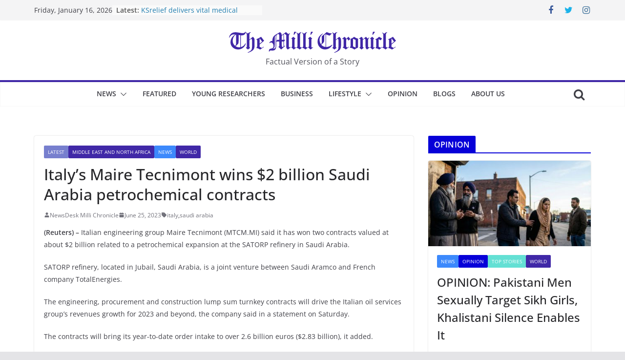

--- FILE ---
content_type: text/html; charset=UTF-8
request_url: https://millichronicle.com/2023/06/italys-maire-tecnimont-wins-2-billion-saudi-arabia-petrochemical-contracts.html
body_size: 19271
content:

<!doctype html>
<html lang="en-US" itemscope itemtype="https://schema.org/BlogPosting">
<head>
<meta charset="UTF-8"/>
<meta name="viewport" content="width=device-width, initial-scale=1">
<link rel="profile" href="https://gmpg.org/xfn/11"/>
<title>Italy&#8217;s Maire Tecnimont wins $2 billion Saudi Arabia petrochemical contracts &#8211; The Milli Chronicle</title>
<meta name='robots' content='max-image-preview:large'/>
<link rel="alternate" type="application/rss+xml" title="The Milli Chronicle &raquo; Feed" href="https://millichronicle.com/feed"/>
<link rel="alternate" type="application/rss+xml" title="The Milli Chronicle &raquo; Comments Feed" href="https://millichronicle.com/comments/feed"/>
<script type="text/javascript">window._wpemojiSettings={"baseUrl":"https:\/\/s.w.org\/images\/core\/emoji\/14.0.0\/72x72\/","ext":".png","svgUrl":"https:\/\/s.w.org\/images\/core\/emoji\/14.0.0\/svg\/","svgExt":".svg","source":{"concatemoji":"https:\/\/millichronicle.com\/wp-includes\/js\/wp-emoji-release.min.js?ver=312b2a9403bc50e9202aa24e5d3de228"}};!function(i,n){var o,s,e;function c(e){try{var t={supportTests:e,timestamp:(new Date).valueOf()};sessionStorage.setItem(o,JSON.stringify(t))}catch(e){}}function p(e,t,n){e.clearRect(0,0,e.canvas.width,e.canvas.height),e.fillText(t,0,0);var t=new Uint32Array(e.getImageData(0,0,e.canvas.width,e.canvas.height).data),r=(e.clearRect(0,0,e.canvas.width,e.canvas.height),e.fillText(n,0,0),new Uint32Array(e.getImageData(0,0,e.canvas.width,e.canvas.height).data));return t.every(function(e,t){return e===r[t]})}function u(e,t,n){switch(t){case"flag":return n(e,"\ud83c\udff3\ufe0f\u200d\u26a7\ufe0f","\ud83c\udff3\ufe0f\u200b\u26a7\ufe0f")?!1:!n(e,"\ud83c\uddfa\ud83c\uddf3","\ud83c\uddfa\u200b\ud83c\uddf3")&&!n(e,"\ud83c\udff4\udb40\udc67\udb40\udc62\udb40\udc65\udb40\udc6e\udb40\udc67\udb40\udc7f","\ud83c\udff4\u200b\udb40\udc67\u200b\udb40\udc62\u200b\udb40\udc65\u200b\udb40\udc6e\u200b\udb40\udc67\u200b\udb40\udc7f");case"emoji":return!n(e,"\ud83e\udef1\ud83c\udffb\u200d\ud83e\udef2\ud83c\udfff","\ud83e\udef1\ud83c\udffb\u200b\ud83e\udef2\ud83c\udfff")}return!1}function f(e,t,n){var r="undefined"!=typeof WorkerGlobalScope&&self instanceof WorkerGlobalScope?new OffscreenCanvas(300,150):i.createElement("canvas"),a=r.getContext("2d",{willReadFrequently:!0}),o=(a.textBaseline="top",a.font="600 32px Arial",{});return e.forEach(function(e){o[e]=t(a,e,n)}),o}function t(e){var t=i.createElement("script");t.src=e,t.defer=!0,i.head.appendChild(t)}"undefined"!=typeof Promise&&(o="wpEmojiSettingsSupports",s=["flag","emoji"],n.supports={everything:!0,everythingExceptFlag:!0},e=new Promise(function(e){i.addEventListener("DOMContentLoaded",e,{once:!0})}),new Promise(function(t){var n=function(){try{var e=JSON.parse(sessionStorage.getItem(o));if("object"==typeof e&&"number"==typeof e.timestamp&&(new Date).valueOf()<e.timestamp+604800&&"object"==typeof e.supportTests)return e.supportTests}catch(e){}return null}();if(!n){if("undefined"!=typeof Worker&&"undefined"!=typeof OffscreenCanvas&&"undefined"!=typeof URL&&URL.createObjectURL&&"undefined"!=typeof Blob)try{var e="postMessage("+f.toString()+"("+[JSON.stringify(s),u.toString(),p.toString()].join(",")+"));",r=new Blob([e],{type:"text/javascript"}),a=new Worker(URL.createObjectURL(r),{name:"wpTestEmojiSupports"});return void(a.onmessage=function(e){c(n=e.data),a.terminate(),t(n)})}catch(e){}c(n=f(s,u,p))}t(n)}).then(function(e){for(var t in e)n.supports[t]=e[t],n.supports.everything=n.supports.everything&&n.supports[t],"flag"!==t&&(n.supports.everythingExceptFlag=n.supports.everythingExceptFlag&&n.supports[t]);n.supports.everythingExceptFlag=n.supports.everythingExceptFlag&&!n.supports.flag,n.DOMReady=!1,n.readyCallback=function(){n.DOMReady=!0}}).then(function(){return e}).then(function(){var e;n.supports.everything||(n.readyCallback(),(e=n.source||{}).concatemoji?t(e.concatemoji):e.wpemoji&&e.twemoji&&(t(e.twemoji),t(e.wpemoji)))}))}((window,document),window._wpemojiSettings);</script>
<style type="text/css">img.wp-smiley,img.emoji{display:inline!important;border:none!important;box-shadow:none!important;height:1em!important;width:1em!important;margin:0 .07em!important;vertical-align:-.1em!important;background:none!important;padding:0!important}</style>
<!-- <link rel='stylesheet' id='wp-block-library-css' href='https://millichronicle.com/wp-includes/css/dist/block-library/style.min.css?ver=312b2a9403bc50e9202aa24e5d3de228' type='text/css' media='all' /> -->
<link rel="stylesheet" type="text/css" href="//millichronicle.com/wp-content/cache/wpfc-minified/fh4ng9ny/ftgyj.css.pagespeed.ce.QobI4DHCDp.css" media="all"/>
<style id='wp-block-library-theme-inline-css' type='text/css'>.wp-block-audio figcaption{color:#555;font-size:13px;text-align:center}.is-dark-theme .wp-block-audio figcaption{color:hsla(0,0%,100%,.65)}.wp-block-audio{margin:0 0 1em}.wp-block-code{border:1px solid #ccc;border-radius:4px;font-family:Menlo,Consolas,monaco,monospace;padding:.8em 1em}.wp-block-embed figcaption{color:#555;font-size:13px;text-align:center}.is-dark-theme .wp-block-embed figcaption{color:hsla(0,0%,100%,.65)}.wp-block-embed{margin:0 0 1em}.blocks-gallery-caption{color:#555;font-size:13px;text-align:center}.is-dark-theme .blocks-gallery-caption{color:hsla(0,0%,100%,.65)}.wp-block-image figcaption{color:#555;font-size:13px;text-align:center}.is-dark-theme .wp-block-image figcaption{color:hsla(0,0%,100%,.65)}.wp-block-image{margin:0 0 1em}.wp-block-pullquote{border-bottom:4px solid;border-top:4px solid;color:currentColor;margin-bottom:1.75em}.wp-block-pullquote cite,.wp-block-pullquote footer,.wp-block-pullquote__citation{color:currentColor;font-size:.8125em;font-style:normal;text-transform:uppercase}.wp-block-quote{border-left:.25em solid;margin:0 0 1.75em;padding-left:1em}.wp-block-quote cite,.wp-block-quote footer{color:currentColor;font-size:.8125em;font-style:normal;position:relative}.wp-block-quote.has-text-align-right{border-left:none;border-right:.25em solid;padding-left:0;padding-right:1em}.wp-block-quote.has-text-align-center{border:none;padding-left:0}.wp-block-quote.is-large,.wp-block-quote.is-style-large,.wp-block-quote.is-style-plain{border:none}.wp-block-search .wp-block-search__label{font-weight:700}.wp-block-search__button{border:1px solid #ccc;padding:.375em .625em}:where(.wp-block-group.has-background){padding:1.25em 2.375em}.wp-block-separator.has-css-opacity{opacity:.4}.wp-block-separator{border:none;border-bottom:2px solid;margin-left:auto;margin-right:auto}.wp-block-separator.has-alpha-channel-opacity{opacity:1}.wp-block-separator:not(.is-style-wide):not(.is-style-dots){width:100px}.wp-block-separator.has-background:not(.is-style-dots){border-bottom:none;height:1px}.wp-block-separator.has-background:not(.is-style-wide):not(.is-style-dots){height:2px}.wp-block-table{margin:0 0 1em}.wp-block-table td,.wp-block-table th{word-break:normal}.wp-block-table figcaption{color:#555;font-size:13px;text-align:center}.is-dark-theme .wp-block-table figcaption{color:hsla(0,0%,100%,.65)}.wp-block-video figcaption{color:#555;font-size:13px;text-align:center}.is-dark-theme .wp-block-video figcaption{color:hsla(0,0%,100%,.65)}.wp-block-video{margin:0 0 1em}.wp-block-template-part.has-background{margin-bottom:0;margin-top:0;padding:1.25em 2.375em}</style>
<style id='global-styles-inline-css' type='text/css'>body{--wp--preset--color--black:#000;--wp--preset--color--cyan-bluish-gray:#abb8c3;--wp--preset--color--white:#fff;--wp--preset--color--pale-pink:#f78da7;--wp--preset--color--vivid-red:#cf2e2e;--wp--preset--color--luminous-vivid-orange:#ff6900;--wp--preset--color--luminous-vivid-amber:#fcb900;--wp--preset--color--light-green-cyan:#7bdcb5;--wp--preset--color--vivid-green-cyan:#00d084;--wp--preset--color--pale-cyan-blue:#8ed1fc;--wp--preset--color--vivid-cyan-blue:#0693e3;--wp--preset--color--vivid-purple:#9b51e0;--wp--preset--gradient--vivid-cyan-blue-to-vivid-purple:linear-gradient(135deg,rgba(6,147,227,1) 0%,#9b51e0 100%);--wp--preset--gradient--light-green-cyan-to-vivid-green-cyan:linear-gradient(135deg,#7adcb4 0%,#00d082 100%);--wp--preset--gradient--luminous-vivid-amber-to-luminous-vivid-orange:linear-gradient(135deg,rgba(252,185,0,1) 0%,rgba(255,105,0,1) 100%);--wp--preset--gradient--luminous-vivid-orange-to-vivid-red:linear-gradient(135deg,rgba(255,105,0,1) 0%,#cf2e2e 100%);--wp--preset--gradient--very-light-gray-to-cyan-bluish-gray:linear-gradient(135deg,#eee 0%,#a9b8c3 100%);--wp--preset--gradient--cool-to-warm-spectrum:linear-gradient(135deg,#4aeadc 0%,#9778d1 20%,#cf2aba 40%,#ee2c82 60%,#fb6962 80%,#fef84c 100%);--wp--preset--gradient--blush-light-purple:linear-gradient(135deg,#ffceec 0%,#9896f0 100%);--wp--preset--gradient--blush-bordeaux:linear-gradient(135deg,#fecda5 0%,#fe2d2d 50%,#6b003e 100%);--wp--preset--gradient--luminous-dusk:linear-gradient(135deg,#ffcb70 0%,#c751c0 50%,#4158d0 100%);--wp--preset--gradient--pale-ocean:linear-gradient(135deg,#fff5cb 0%,#b6e3d4 50%,#33a7b5 100%);--wp--preset--gradient--electric-grass:linear-gradient(135deg,#caf880 0%,#71ce7e 100%);--wp--preset--gradient--midnight:linear-gradient(135deg,#020381 0%,#2874fc 100%);--wp--preset--font-size--small:13px;--wp--preset--font-size--medium:20px;--wp--preset--font-size--large:36px;--wp--preset--font-size--x-large:42px;--wp--preset--spacing--20:.44rem;--wp--preset--spacing--30:.67rem;--wp--preset--spacing--40:1rem;--wp--preset--spacing--50:1.5rem;--wp--preset--spacing--60:2.25rem;--wp--preset--spacing--70:3.38rem;--wp--preset--spacing--80:5.06rem;--wp--preset--shadow--natural:6px 6px 9px rgba(0,0,0,.2);--wp--preset--shadow--deep:12px 12px 50px rgba(0,0,0,.4);--wp--preset--shadow--sharp:6px 6px 0 rgba(0,0,0,.2);--wp--preset--shadow--outlined:6px 6px 0 -3px rgba(255,255,255,1) , 6px 6px rgba(0,0,0,1);--wp--preset--shadow--crisp:6px 6px 0 rgba(0,0,0,1)}body{margin:0}.wp-site-blocks>.alignleft{float:left;margin-right:2em}.wp-site-blocks>.alignright{float:right;margin-left:2em}.wp-site-blocks>.aligncenter{justify-content:center;margin-left:auto;margin-right:auto}:where(.wp-site-blocks) > * {margin-block-start:24px;margin-block-end:0}:where(.wp-site-blocks) > :first-child:first-child {margin-block-start:0}:where(.wp-site-blocks) > :last-child:last-child {margin-block-end:0}body{--wp--style--block-gap:24px}:where(body .is-layout-flow)  > :first-child:first-child{margin-block-start:0}:where(body .is-layout-flow)  > :last-child:last-child{margin-block-end:0}:where(body .is-layout-flow)  > *{margin-block-start:24px;margin-block-end:0}:where(body .is-layout-constrained)  > :first-child:first-child{margin-block-start:0}:where(body .is-layout-constrained)  > :last-child:last-child{margin-block-end:0}:where(body .is-layout-constrained)  > *{margin-block-start:24px;margin-block-end:0}:where(body .is-layout-flex) {gap:24px}:where(body .is-layout-grid) {gap:24px}body .is-layout-flow>.alignleft{float:left;margin-inline-start:0;margin-inline-end:2em}body .is-layout-flow>.alignright{float:right;margin-inline-start:2em;margin-inline-end:0}body .is-layout-flow>.aligncenter{margin-left:auto!important;margin-right:auto!important}body .is-layout-constrained>.alignleft{float:left;margin-inline-start:0;margin-inline-end:2em}body .is-layout-constrained>.alignright{float:right;margin-inline-start:2em;margin-inline-end:0}body .is-layout-constrained>.aligncenter{margin-left:auto!important;margin-right:auto!important}body .is-layout-constrained > :where(:not(.alignleft):not(.alignright):not(.alignfull)){max-width:var(--wp--style--global--content-size);margin-left:auto!important;margin-right:auto!important}body .is-layout-constrained>.alignwide{max-width:var(--wp--style--global--wide-size)}body .is-layout-flex{display:flex}body .is-layout-flex{flex-wrap:wrap;align-items:center}body .is-layout-flex>*{margin:0}body .is-layout-grid{display:grid}body .is-layout-grid>*{margin:0}body{padding-top:0;padding-right:0;padding-bottom:0;padding-left:0}a:where(:not(.wp-element-button)){text-decoration:underline}.wp-element-button,.wp-block-button__link{background-color:#32373c;border-width:0;color:#fff;font-family:inherit;font-size:inherit;line-height:inherit;padding: calc(0.667em + 2px) calc(1.333em + 2px);text-decoration:none}.has-black-color{color:var(--wp--preset--color--black)!important}.has-cyan-bluish-gray-color{color:var(--wp--preset--color--cyan-bluish-gray)!important}.has-white-color{color:var(--wp--preset--color--white)!important}.has-pale-pink-color{color:var(--wp--preset--color--pale-pink)!important}.has-vivid-red-color{color:var(--wp--preset--color--vivid-red)!important}.has-luminous-vivid-orange-color{color:var(--wp--preset--color--luminous-vivid-orange)!important}.has-luminous-vivid-amber-color{color:var(--wp--preset--color--luminous-vivid-amber)!important}.has-light-green-cyan-color{color:var(--wp--preset--color--light-green-cyan)!important}.has-vivid-green-cyan-color{color:var(--wp--preset--color--vivid-green-cyan)!important}.has-pale-cyan-blue-color{color:var(--wp--preset--color--pale-cyan-blue)!important}.has-vivid-cyan-blue-color{color:var(--wp--preset--color--vivid-cyan-blue)!important}.has-vivid-purple-color{color:var(--wp--preset--color--vivid-purple)!important}.has-black-background-color{background-color:var(--wp--preset--color--black)!important}.has-cyan-bluish-gray-background-color{background-color:var(--wp--preset--color--cyan-bluish-gray)!important}.has-white-background-color{background-color:var(--wp--preset--color--white)!important}.has-pale-pink-background-color{background-color:var(--wp--preset--color--pale-pink)!important}.has-vivid-red-background-color{background-color:var(--wp--preset--color--vivid-red)!important}.has-luminous-vivid-orange-background-color{background-color:var(--wp--preset--color--luminous-vivid-orange)!important}.has-luminous-vivid-amber-background-color{background-color:var(--wp--preset--color--luminous-vivid-amber)!important}.has-light-green-cyan-background-color{background-color:var(--wp--preset--color--light-green-cyan)!important}.has-vivid-green-cyan-background-color{background-color:var(--wp--preset--color--vivid-green-cyan)!important}.has-pale-cyan-blue-background-color{background-color:var(--wp--preset--color--pale-cyan-blue)!important}.has-vivid-cyan-blue-background-color{background-color:var(--wp--preset--color--vivid-cyan-blue)!important}.has-vivid-purple-background-color{background-color:var(--wp--preset--color--vivid-purple)!important}.has-black-border-color{border-color:var(--wp--preset--color--black)!important}.has-cyan-bluish-gray-border-color{border-color:var(--wp--preset--color--cyan-bluish-gray)!important}.has-white-border-color{border-color:var(--wp--preset--color--white)!important}.has-pale-pink-border-color{border-color:var(--wp--preset--color--pale-pink)!important}.has-vivid-red-border-color{border-color:var(--wp--preset--color--vivid-red)!important}.has-luminous-vivid-orange-border-color{border-color:var(--wp--preset--color--luminous-vivid-orange)!important}.has-luminous-vivid-amber-border-color{border-color:var(--wp--preset--color--luminous-vivid-amber)!important}.has-light-green-cyan-border-color{border-color:var(--wp--preset--color--light-green-cyan)!important}.has-vivid-green-cyan-border-color{border-color:var(--wp--preset--color--vivid-green-cyan)!important}.has-pale-cyan-blue-border-color{border-color:var(--wp--preset--color--pale-cyan-blue)!important}.has-vivid-cyan-blue-border-color{border-color:var(--wp--preset--color--vivid-cyan-blue)!important}.has-vivid-purple-border-color{border-color:var(--wp--preset--color--vivid-purple)!important}.has-vivid-cyan-blue-to-vivid-purple-gradient-background{background:var(--wp--preset--gradient--vivid-cyan-blue-to-vivid-purple)!important}.has-light-green-cyan-to-vivid-green-cyan-gradient-background{background:var(--wp--preset--gradient--light-green-cyan-to-vivid-green-cyan)!important}.has-luminous-vivid-amber-to-luminous-vivid-orange-gradient-background{background:var(--wp--preset--gradient--luminous-vivid-amber-to-luminous-vivid-orange)!important}.has-luminous-vivid-orange-to-vivid-red-gradient-background{background:var(--wp--preset--gradient--luminous-vivid-orange-to-vivid-red)!important}.has-very-light-gray-to-cyan-bluish-gray-gradient-background{background:var(--wp--preset--gradient--very-light-gray-to-cyan-bluish-gray)!important}.has-cool-to-warm-spectrum-gradient-background{background:var(--wp--preset--gradient--cool-to-warm-spectrum)!important}.has-blush-light-purple-gradient-background{background:var(--wp--preset--gradient--blush-light-purple)!important}.has-blush-bordeaux-gradient-background{background:var(--wp--preset--gradient--blush-bordeaux)!important}.has-luminous-dusk-gradient-background{background:var(--wp--preset--gradient--luminous-dusk)!important}.has-pale-ocean-gradient-background{background:var(--wp--preset--gradient--pale-ocean)!important}.has-electric-grass-gradient-background{background:var(--wp--preset--gradient--electric-grass)!important}.has-midnight-gradient-background{background:var(--wp--preset--gradient--midnight)!important}.has-small-font-size{font-size:var(--wp--preset--font-size--small)!important}.has-medium-font-size{font-size:var(--wp--preset--font-size--medium)!important}.has-large-font-size{font-size:var(--wp--preset--font-size--large)!important}.has-x-large-font-size{font-size:var(--wp--preset--font-size--x-large)!important}.wp-block-navigation a:where(:not(.wp-element-button)){color:inherit}.wp-block-pullquote{font-size:1.5em;line-height:1.6}</style>
<!-- <link rel='stylesheet' id='colormag_style-css' href='https://millichronicle.com/wp-content/themes/colormag/style.css?ver=3.0.4' type='text/css' media='all' /> -->
<link rel="stylesheet" type="text/css" href="//millichronicle.com/wp-content/cache/wpfc-minified/frpht0j8/A.e1dvl.css.pagespeed.cf.EiEQLhlqfD.css" media="all"/>
<style id='colormag_style-inline-css' type='text/css'>.colormag-button,blockquote,button,input[type="reset"],input[type="button"],input[type="submit"],.cm-home-icon.front_page_on,.cm-post-categories a,.cm-primary-nav ul li ul li:hover,.cm-primary-nav ul li.current-menu-item,.cm-primary-nav ul li.current_page_ancestor,.cm-primary-nav ul li.current-menu-ancestor,.cm-primary-nav ul li.current_page_item,.cm-primary-nav ul li:hover,.cm-primary-nav ul li.focus,.cm-mobile-nav li a:hover,.colormag-header-clean #cm-primary-nav .cm-menu-toggle:hover,.cm-header .cm-mobile-nav li:hover,.cm-header .cm-mobile-nav li.current-page-ancestor,.cm-header .cm-mobile-nav li.current-menu-ancestor,.cm-header .cm-mobile-nav li.current-page-item,.cm-header .cm-mobile-nav li.current-menu-item,.cm-primary-nav ul li.focus>a,.cm-layout-2 .cm-primary-nav ul ul.sub-menu li.focus>a,.cm-mobile-nav .current-menu-item>a,.cm-mobile-nav .current_page_item>a,.colormag-header-clean .cm-mobile-nav li:hover>a,.colormag-header-clean .cm-mobile-nav li.current-page-ancestor>a,.colormag-header-clean .cm-mobile-nav li.current-menu-ancestor>a,.colormag-header-clean .cm-mobile-nav li.current-page-item>a,.colormag-header-clean .cm-mobile-nav li.current-menu-item>a,.fa.search-top:hover,.widget_call_to_action .btn--primary,.colormag-footer--classic .cm-footer-cols .cm-row .cm-widget-title span::before,.colormag-footer--classic-bordered .cm-footer-cols .cm-row .cm-widget-title span::before,.cm-featured-posts .cm-widget-title span,.cm-featured-category-slider-widget .cm-slide-content .cm-entry-header-meta .cm-post-categories a,.cm-highlighted-posts .cm-post-content .cm-entry-header-meta .cm-post-categories a,.cm-category-slide-next,.cm-category-slide-prev,.slide-next,.slide-prev,.cm-tabbed-widget ul li,.cm-posts .wp-pagenavi .current,.cm-posts .wp-pagenavi a:hover,.cm-secondary .cm-widget-title span,.cm-posts .post .cm-post-content .cm-entry-header-meta .cm-post-categories a,.cm-page-header .cm-page-title span,.entry-meta .post-format i,.format-link,.cm-entry-button,.infinite-scroll .tg-infinite-scroll,.no-more-post-text,.pagination span,.comments-area .comment-author-link span,.cm-footer-cols .cm-row .cm-widget-title span,.advertisement_above_footer .cm-widget-title span,.error,.cm-primary .cm-widget-title span,.related-posts-wrapper.style-three .cm-post-content .cm-entry-title a:hover:before,.cm-slider-area .cm-widget-title span,.cm-beside-slider-widget .cm-widget-title span,.top-full-width-sidebar .cm-widget-title span,.wp-block-quote,.wp-block-quote.is-style-large,.wp-block-quote.has-text-align-right,.cm-error-404 .cm-btn,.widget .wp-block-heading,.wp-block-search button,.widget a::before,.cm-post-date a::before,.byline a::before,.colormag-footer--classic-bordered .cm-widget-title::before,.wp-block-button__link,#cm-tertiary .cm-widget-title span,.link-pagination .post-page-numbers.current,.wp-block-query-pagination-numbers .page-numbers.current,.wp-element-button,.wp-block-button .wp-block-button__link,.wp-element-button,.cm-layout-2 .cm-primary-nav ul ul.sub-menu li:hover,.cm-layout-2 .cm-primary-nav ul ul.sub-menu li.current-menu-ancestor,.cm-layout-2 .cm-primary-nav ul ul.sub-menu li.current-menu-item,.cm-layout-2 .cm-primary-nav ul ul.sub-menu li.focus,.search-wrap button,.page-numbers .current,.wp-block-search .wp-element-button:hover{background-color:#4028a7}a,
.cm-layout-2 #cm-primary-nav .fa.search-top:hover,
.cm-layout-2 #cm-primary-nav.cm-mobile-nav .cm-random-post a:hover .fa-random,
.cm-layout-2 #cm-primary-nav.cm-primary-nav .cm-random-post a:hover .fa-random,
.cm-layout-2 .breaking-news .newsticker a:hover,
.cm-layout-2 .cm-primary-nav ul li.current-menu-item > a,
.cm-layout-2 .cm-primary-nav ul li.current_page_item > a,
.cm-layout-2 .cm-primary-nav ul li:hover > a,
.cm-layout-2 .cm-primary-nav ul li.focus > a
.dark-skin .cm-layout-2-style-1 #cm-primary-nav.cm-primary-nav .cm-home-icon:hover .fa,
.byline a:hover, .comments a:hover, .cm-edit-link a:hover, .cm-post-date a:hover,
.social-links:not(.cm-header-actions .social-links) i.fa:hover, .cm-tag-links a:hover,
.colormag-header-clean .social-links li:hover i.fa, .cm-layout-2-style-1 .social-links li:hover i.fa,
.colormag-header-clean .breaking-news .newsticker a:hover, .widget_featured_posts .article-content .cm-entry-title a:hover,
.widget_featured_slider .slide-content .cm-below-entry-meta .byline a:hover,
.widget_featured_slider .slide-content .cm-below-entry-meta .comments a:hover,
.widget_featured_slider .slide-content .cm-below-entry-meta .cm-post-date a:hover,
.widget_featured_slider .slide-content .cm-entry-title a:hover,
.widget_block_picture_news.widget_featured_posts .article-content .cm-entry-title a:hover,
.widget_highlighted_posts .article-content .cm-below-entry-meta .byline a:hover,
.widget_highlighted_posts .article-content .cm-below-entry-meta .comments a:hover,
.widget_highlighted_posts .article-content .cm-below-entry-meta .cm-post-date a:hover,
.widget_highlighted_posts .article-content .cm-entry-title a:hover, i.fa-arrow-up, i.fa-arrow-down,
.cm-site-title a, #content .post .article-content .cm-entry-title a:hover, .entry-meta .byline i,
.entry-meta .cat-links i, .entry-meta a, .post .cm-entry-title a:hover, .search .cm-entry-title a:hover,
.entry-meta .comments-link a:hover, .entry-meta .cm-edit-link a:hover, .entry-meta .cm-post-date a:hover,
.entry-meta .cm-tag-links a:hover, .single #content .tags a:hover, .count, .next a:hover, .previous a:hover,
.related-posts-main-title .fa, .single-related-posts .article-content .cm-entry-title a:hover,
.pagination a span:hover,
#content .comments-area a.comment-cm-edit-link:hover, #content .comments-area a.comment-permalink:hover,
#content .comments-area article header cite a:hover, .comments-area .comment-author-link a:hover,
.comment .comment-reply-link:hover,
.nav-next a, .nav-previous a,
#cm-footer .cm-footer-menu ul li a:hover,
.cm-footer-cols .cm-row a:hover, a#scroll-up i, .related-posts-wrapper-flyout .cm-entry-title a:hover,
.human-diff-time .human-diff-time-display:hover,
.cm-layout-2-style-1 #cm-primary-nav .fa:hover,
.cm-footer-bar a,
.cm-post-date a:hover,
.cm-author a:hover,
.cm-comments-link a:hover,
.cm-tag-links a:hover,
.cm-edit-link a:hover,
.cm-footer-bar .copyright a,
.cm-featured-posts .cm-entry-title a:hover,
.cm-posts .post .cm-post-content .cm-entry-title a:hover,
.cm-posts .post .single-title-above .cm-entry-title a:hover,
.cm-layout-2 .cm-primary-nav ul li:hover > a,
.cm-layout-2 #cm-primary-nav .fa:hover,
.cm-entry-title a:hover,
button:hover, input[type="button"]:hover,
input[type="reset"]:hover,
input[type="submit"]:hover,
.wp-block-button .wp-block-button__link:hover,
.cm-button:hover,
.wp-element-button:hover,
li.product .added_to_cart:hover,
.comments-area .comment-permalink:hover,
.cm-footer-bar-area .cm-footer-bar__2 a{color:#4028a7}#cm-primary-nav,.cm-contained .cm-header-2 .cm-row{border-top-color:#4028a7}.cm-layout-2 #cm-primary-nav,.cm-layout-2 .cm-primary-nav ul ul.sub-menu li:hover,.cm-layout-2 .cm-primary-nav ul>li:hover>a,.cm-layout-2 .cm-primary-nav ul>li.current-menu-item>a,.cm-layout-2 .cm-primary-nav ul>li.current-menu-ancestor>a,.cm-layout-2 .cm-primary-nav ul ul.sub-menu li.current-menu-ancestor,.cm-layout-2 .cm-primary-nav ul ul.sub-menu li.current-menu-item,.cm-layout-2 .cm-primary-nav ul ul.sub-menu li.focus,cm-layout-2 .cm-primary-nav ul ul.sub-menu li.current-menu-ancestor,cm-layout-2 .cm-primary-nav ul ul.sub-menu li.current-menu-item,cm-layout-2 #cm-primary-nav .cm-menu-toggle:hover,cm-layout-2 #cm-primary-nav.cm-mobile-nav .cm-menu-toggle,cm-layout-2 .cm-primary-nav ul>li:hover>a,cm-layout-2 .cm-primary-nav ul>li.current-menu-item>a,cm-layout-2 .cm-primary-nav ul>li.current-menu-ancestor>a,.cm-layout-2 .cm-primary-nav ul li.focus>a,.pagination a span:hover,.cm-error-404 .cm-btn,.single-post .cm-post-categories a::after,.widget .block-title,.cm-layout-2 .cm-primary-nav ul li.focus>a,button,input[type="button"],input[type="reset"],input[type="submit"],.wp-block-button .wp-block-button__link,.cm-button,.wp-element-button,li.product .added_to_cart{border-color:#4028a7}.cm-secondary .cm-widget-title,#cm-tertiary .cm-widget-title,.widget_featured_posts .widget-title,#secondary .widget-title,#cm-tertiary .widget-title,.cm-page-header .cm-page-title,.cm-footer-cols .cm-row .widget-title,.advertisement_above_footer .widget-title,#primary .widget-title,.widget_slider_area .widget-title,.widget_beside_slider .widget-title,.top-full-width-sidebar .widget-title,.cm-footer-cols .cm-row .cm-widget-title,.cm-footer-bar .copyright a,.cm-layout-2.cm-layout-2-style-2 #cm-primary-nav,.cm-layout-2 .cm-primary-nav ul>li:hover>a,.cm-layout-2 .cm-primary-nav ul>li.current-menu-item>a{border-bottom-color:#4028a7}.cm-header .cm-menu-toggle svg,.cm-header .cm-menu-toggle svg{fill:#fff}.cm-footer-bar-area .cm-footer-bar__2 a{color:#207daf}.mzb-featured-posts,.mzb-social-icon,.mzb-featured-categories,.mzb-social-icons-insert{--color--light--primary:rgba(64,40,167,.1)}body{--color--light--primary:#4028a7;--color--primary:#4028a7}</style>
<!-- <link rel='stylesheet' id='colormag-fontawesome-css' href='https://millichronicle.com/wp-content/themes/colormag/assets/library/fontawesome/css/font-awesome.min.css?ver=3.0.4' type='text/css' media='all' /> -->
<link rel="stylesheet" type="text/css" href="//millichronicle.com/wp-content/cache/wpfc-minified/8u7p8bnz/e1dvl.css" media="all"/>
<script src='//millichronicle.com/wp-content/cache/wpfc-minified/e1z8a4ns/ftgyj.js.pagespeed.jm.ogpuljdydy.js' type="text/javascript"></script>
<!-- <script type='text/javascript' src='https://millichronicle.com/wp-includes/js/jquery/jquery.min.js?ver=3.7.0' id='jquery-core-js'></script> -->
<!-- <script type='text/javascript' src='https://millichronicle.com/wp-includes/js/jquery/jquery-migrate.min.js?ver=3.4.1' id='jquery-migrate-js'></script> -->
<!--[if lte IE 8]>
<script type='text/javascript' src='https://millichronicle.com/wp-content/themes/colormag/assets/js/html5shiv.min.js?ver=3.0.4' id='html5-js'></script>
<![endif]-->
<!-- OG: 3.2.3 -->
<meta property="og:image" content="https://media.millichronicle.com/2018/11/12122950/logo-m-01.png"><meta property="og:description" content="(Reuters) - Italian engineering group Maire Tecnimont (MTCM.MI) said it has won two contracts valued at about $2 billion related to a petrochemical expansion at the SATORP refinery in Saudi Arabia. SATORP refinery, located in Jubail, Saudi Arabia, is a joint venture between Saudi Aramco and French company TotalEnergies. The engineering, procurement and construction lump sum turnkey..."><meta property="og:type" content="article"><meta property="og:locale" content="en_US"><meta property="og:site_name" content="The Milli Chronicle"><meta property="og:title" content="Italy&#8217;s Maire Tecnimont wins $2 billion Saudi Arabia petrochemical contracts"><meta property="og:url" content="https://millichronicle.com/2023/06/italys-maire-tecnimont-wins-2-billion-saudi-arabia-petrochemical-contracts.html"><meta property="og:updated_time" content="2023-06-25T10:07:27+03:00">
<meta property="article:tag" content="italy"><meta property="article:tag" content="saudi arabia"><meta property="article:published_time" content="2023-06-25T07:07:26+00:00"><meta property="article:modified_time" content="2023-06-25T07:07:27+00:00"><meta property="article:section" content="Latest"><meta property="article:section" content="Middle East and North Africa"><meta property="article:section" content="News"><meta property="article:section" content="World"><meta property="article:author:first_name" content="Milli Chronicle"><meta property="article:author:last_name" content="NewsDesk"><meta property="article:author:username" content="NewsDesk Milli Chronicle">
<meta property="twitter:partner" content="ogwp"><meta property="twitter:card" content="summary"><meta property="twitter:title" content="Italy&#8217;s Maire Tecnimont wins $2 billion Saudi Arabia petrochemical contracts"><meta property="twitter:description" content="(Reuters) - Italian engineering group Maire Tecnimont (MTCM.MI) said it has won two contracts valued at about $2 billion related to a petrochemical expansion at the SATORP refinery in Saudi Arabia...."><meta property="twitter:url" content="https://millichronicle.com/2023/06/italys-maire-tecnimont-wins-2-billion-saudi-arabia-petrochemical-contracts.html">
<meta itemprop="image" content="https://media.millichronicle.com/2018/11/12122950/logo-m-01.png"><meta itemprop="name" content="Italy&#8217;s Maire Tecnimont wins $2 billion Saudi Arabia petrochemical contracts"><meta itemprop="description" content="(Reuters) - Italian engineering group Maire Tecnimont (MTCM.MI) said it has won two contracts valued at about $2 billion related to a petrochemical expansion at the SATORP refinery in Saudi Arabia. SATORP refinery, located in Jubail, Saudi Arabia, is a joint venture between Saudi Aramco and French company TotalEnergies. The engineering, procurement and construction lump sum turnkey..."><meta itemprop="datePublished" content="2023-06-25"><meta itemprop="dateModified" content="2023-06-25T07:07:27+00:00"><meta itemprop="author" content="NewsDesk Milli Chronicle"><meta itemprop="tagline" content="Factual Version of a Story">
<meta property="profile:first_name" content="Milli Chronicle"><meta property="profile:last_name" content="NewsDesk"><meta property="profile:username" content="NewsDesk Milli Chronicle">
<!-- /OG -->
<link rel="https://api.w.org/" href="https://millichronicle.com/wp-json/"/><link rel="alternate" type="application/json" href="https://millichronicle.com/wp-json/wp/v2/posts/39743"/><link rel="EditURI" type="application/rsd+xml" title="RSD" href="https://millichronicle.com/xmlrpc.php?rsd"/>
<link rel="canonical" href="https://millichronicle.com/2023/06/italys-maire-tecnimont-wins-2-billion-saudi-arabia-petrochemical-contracts.html"/>
<link rel="alternate" type="application/json+oembed" href="https://millichronicle.com/wp-json/oembed/1.0/embed?url=https%3A%2F%2Fmillichronicle.com%2F2023%2F06%2Fitalys-maire-tecnimont-wins-2-billion-saudi-arabia-petrochemical-contracts.html"/>
<link rel="alternate" type="text/xml+oembed" href="https://millichronicle.com/wp-json/oembed/1.0/embed?url=https%3A%2F%2Fmillichronicle.com%2F2023%2F06%2Fitalys-maire-tecnimont-wins-2-billion-saudi-arabia-petrochemical-contracts.html&#038;format=xml"/>
<!-- Google tag (gtag.js) -->
<script async src="https://www.googletagmanager.com/gtag/js?id=G-5E659HGVRK"></script>
<script>window.dataLayer=window.dataLayer||[];function gtag(){dataLayer.push(arguments);}gtag('js',new Date());gtag('config','G-5E659HGVRK');</script><link rel="icon" href="https://media.millichronicle.com/2018/11/12122950/logo-m-01-150x150.png" sizes="32x32"/>
<link rel="icon" href="https://media.millichronicle.com/2018/11/12122950/logo-m-01-300x300.png" sizes="192x192"/>
<link rel="apple-touch-icon" href="https://media.millichronicle.com/2018/11/12122950/logo-m-01-300x300.png"/>
<meta name="msapplication-TileImage" content="https://media.millichronicle.com/2018/11/12122950/logo-m-01-300x300.png"/>
<style type="text/css" id="wp-custom-css">#header-text-nav-container{background-color:#edf0e7}#main{background-color:#edf0e7}strong.breaking-news-latest{border-radius:4px}.news-bar{background:#f6f4ff}ul.sub-menu{box-shadow: 0px 10px 20px #00000030;border-radius:4px;overflow:hidden;border:none!important}h1.page-title>span{border-radius:4px 4px 0 0}.widget_featured_posts .single-article{background-color:#edf0e7;box-shadow:none}.widget_featured_posts img{border-radius:4px}.widget-title>span{border-radius:4px 4px 0 0}#masthead.colormag-header-classic .main-navigation ul ul.sub-menu{background-color:#edf0e7}article,.widget_slider_area,.single-article,.single-related-posts{border-radius:4px;overflow:hidden}.more-link{display:none}.post .featured-image{text-align:center;border-radius:4px;overflow:hidden}.slider-featured-image{height:350px}.single #content .post,#content .post,.single-related-posts{box-shadow:none;background-color:#edf0e7}#secondary .widget,.error-404 .widget{background-color:transparent}div#header-logo-image{max-width:400px;margin:0 auto}#header-logo-image img{width:100%}.footer-widgets-area a:hover{color:#969696}.footer-widgets-wrapper{border-top:1px solid #f2f2f2;background-color:#1a0e4c}.colormag-footer--classic .footer-socket-wrapper{background-color:#0d062f;padding:20px 0}.widget_featured_slider .slide-content,.widget_highlighted_posts .article-content{background:-webkit-linear-gradient(top,rgba(0,0,0,0),rgba(0,0,0,1));background:-o-linear-gradient(bottom,rgba(0,0,0,0),rgba(0,0,0,1));background:-moz-linear-gradient(bottom,rgba(0,0,0,0),rgba(0,0,0,1));background:linear-gradient(to bottom,rgba(0,0,0,0),rgba(0,0,0,1))}.widget_featured_slider img{width:100%}.single #content .post,#content .post{box-shadow:none}#content .post img{width:100%}.widget_featured_slider .slide-content .below-entry-meta .byline a:hover,.widget_featured_slider .slide-content .below-entry-meta .comments a:hover,.widget_featured_slider .slide-content .below-entry-meta .posted-on a:hover,.widget_featured_slider .slide-content .entry-title a:hover{color:#d0d0d0}.byline a:hover,.comments a:hover,.edit-link a:hover,.posted-on a:hover,.tag-links a:hover,.widget_highlighted_posts .article-content .below-entry-meta .byline a:hover,.widget_highlighted_posts .article-content .below-entry-meta .comments a:hover,.widget_highlighted_posts .article-content .below-entry-meta .posted-on a:hover,.widget_highlighted_posts .article-content .entry-title a:hover{color:#e6e6e6}.widget_highlighted_posts .article-content .entry-title a{text-shadow:1px 1px 2px rgba(0,0,0,1)}h1,h2,h3,h4,h5,h6{font-weight:bold}img.custom-logo{width:36rem}@media only screen and (max-width:600px){.widget_featured_slider .single-slide{height:inherit}div#header-logo-image{max-width:250px;margin:10px auto}}</style>
</head>
<body data-rsssl=1 class="post-template-default single single-post postid-39743 single-format-standard wp-custom-logo wp-embed-responsive cm-header-layout-2 adv-style-1  wide">
<div id="page" class="hfeed site">
<a class="skip-link screen-reader-text" href="#main">Skip to content</a>
<header id="cm-masthead" class="cm-header cm-layout-2 cm-layout-2-style-1">
<div class="cm-top-bar">
<div class="cm-container">
<div class="cm-row">
<div class="cm-top-bar__1">
<div class="date-in-header">
Friday, January 16, 2026		</div>
<div class="breaking-news">
<strong class="breaking-news-latest">Latest:</strong>
<ul class="newsticker">
<li>
<a href="https://millichronicle.com/2026/01/62141.html" title="KSrelief delivers vital medical supplies to Yemen to strengthen cholera response and healthcare readiness.">
KSrelief delivers vital medical supplies to Yemen to strengthen cholera response and healthcare readiness.						</a>
</li>
<li>
<a href="https://millichronicle.com/2026/01/62144.html" title="New technologies uncover forgotten Silk Road landscapes">
New technologies uncover forgotten Silk Road landscapes						</a>
</li>
<li>
<a href="https://millichronicle.com/2026/01/62146.html" title="Saudi Arabia sends sacrificial meat aid to Egypt and Palestine">
Saudi Arabia sends sacrificial meat aid to Egypt and Palestine						</a>
</li>
<li>
<a href="https://millichronicle.com/2026/01/62110.html" title="Iran protests ease after deadly crackdown as heavy security remains in cities">
Iran protests ease after deadly crackdown as heavy security remains in cities						</a>
</li>
<li>
<a href="https://millichronicle.com/2026/01/62120.html" title="Putin offers mediation as Russia engages Israel and Iran amid rising regional tensions">
Putin offers mediation as Russia engages Israel and Iran amid rising regional tensions						</a>
</li>
</ul>
</div>
</div>
<div class="cm-top-bar__2">
<div class="social-links">
<ul>
<li><a href="https://www.fb.com/millichronicle" target="_blank"><i class="fa fa-facebook"></i></a></li><li><a href="https://www.x.com/millichronicle" target="_blank"><i class="fa fa-twitter"></i></a></li><li><a href="https://www.instagram.com/millichronicle/" target="_blank"><i class="fa fa-instagram"></i></a></li>			</ul>
</div><!-- .social-links -->
</div>
</div>
</div>
</div>
<div class="cm-main-header">
<div id="cm-header-1" class="cm-header-1">
<div class="cm-container">
<div class="cm-row">
<div class="cm-header-col-1">
<div id="cm-site-branding" class="cm-site-branding">
<a href="https://millichronicle.com/" class="custom-logo-link" rel="home"><img width="161" height="20" src="https://media.millichronicle.com/2025/01/08000048/logo_milli.svg" class="custom-logo" alt="millichronicle" decoding="async"/></a>					</div><!-- #cm-site-branding -->
<div id="cm-site-info" class="">
<p class="cm-site-description">
Factual Version of a Story						</p><!-- .cm-site-description -->
</div><!-- #cm-site-info -->
</div><!-- .cm-header-col-1 -->
<div class="cm-header-col-2">
</div><!-- .cm-header-col-2 -->
</div>
</div>
</div>
<div id="cm-header-2" class="cm-header-2">
<nav id="cm-primary-nav" class="cm-primary-nav">
<div class="cm-container">
<div class="cm-row">
<div class="cm-header-actions">
<div class="cm-top-search">
<i class="fa fa-search search-top"></i>
<div class="search-form-top">
<form action="https://millichronicle.com/" class="search-form searchform clearfix" method="get" role="search">
<div class="search-wrap">
<input type="search" class="s field" name="s" value="" placeholder="Search"/>
<button class="search-icon" type="submit"></button>
</div>
</form><!-- .searchform -->
</div>
</div>
</div>
<p class="cm-menu-toggle" aria-expanded="false">
<svg class="cm-icon cm-icon--bars" xmlns="http://www.w3.org/2000/svg" viewBox="0 0 24 24"><path d="M21 19H3a1 1 0 0 1 0-2h18a1 1 0 0 1 0 2Zm0-6H3a1 1 0 0 1 0-2h18a1 1 0 0 1 0 2Zm0-6H3a1 1 0 0 1 0-2h18a1 1 0 0 1 0 2Z"></path></svg>						<svg class="cm-icon cm-icon--x-mark" xmlns="http://www.w3.org/2000/svg" viewBox="0 0 24 24"><path d="m13.4 12 8.3-8.3c.4-.4.4-1 0-1.4s-1-.4-1.4 0L12 10.6 3.7 2.3c-.4-.4-1-.4-1.4 0s-.4 1 0 1.4l8.3 8.3-8.3 8.3c-.4.4-.4 1 0 1.4.2.2.4.3.7.3s.5-.1.7-.3l8.3-8.3 8.3 8.3c.2.2.5.3.7.3s.5-.1.7-.3c.4-.4.4-1 0-1.4L13.4 12z"></path></svg>					</p>
<div class="cm-menu-primary-container"><ul id="menu-primary" class="menu"><li id="menu-item-1513" class="menu-item menu-item-type-taxonomy menu-item-object-category current-post-ancestor current-menu-parent current-post-parent menu-item-has-children menu-item-1513"><a href="https://millichronicle.com/category/news">News</a><span role="button" tabindex="0" class="cm-submenu-toggle" onkeypress=""><svg class="cm-icon" xmlns="http://www.w3.org/2000/svg" xml:space="preserve" viewBox="0 0 24 24"><path d="M12 17.5c-.3 0-.5-.1-.7-.3l-9-9c-.4-.4-.4-1 0-1.4s1-.4 1.4 0l8.3 8.3 8.3-8.3c.4-.4 1-.4 1.4 0s.4 1 0 1.4l-9 9c-.2.2-.4.3-.7.3z"/></svg></span>
<ul class="sub-menu">
<li id="menu-item-1514" class="menu-item menu-item-type-taxonomy menu-item-object-category menu-item-1514"><a href="https://millichronicle.com/category/news/asia">Asia</a></li>
<li id="menu-item-1515" class="menu-item menu-item-type-taxonomy menu-item-object-category current-post-ancestor current-menu-parent current-post-parent menu-item-1515"><a href="https://millichronicle.com/category/news/middle-east">Middle East and North Africa</a></li>
<li id="menu-item-1516" class="menu-item menu-item-type-taxonomy menu-item-object-category current-post-ancestor current-menu-parent current-post-parent menu-item-1516"><a href="https://millichronicle.com/category/news/world">World</a></li>
</ul>
</li>
<li id="menu-item-53927" class="menu-item menu-item-type-taxonomy menu-item-object-category menu-item-53927"><a href="https://millichronicle.com/category/featured">Featured</a></li>
<li id="menu-item-55456" class="menu-item menu-item-type-taxonomy menu-item-object-category menu-item-55456"><a href="https://millichronicle.com/category/young-researchers">Young Researchers</a></li>
<li id="menu-item-4799" class="menu-item menu-item-type-taxonomy menu-item-object-category menu-item-4799"><a href="https://millichronicle.com/category/business">Business</a></li>
<li id="menu-item-398" class="menu-item menu-item-type-taxonomy menu-item-object-category menu-item-has-children menu-item-398"><a href="https://millichronicle.com/category/lifestyle">Lifestyle</a><span role="button" tabindex="0" class="cm-submenu-toggle" onkeypress=""><svg class="cm-icon" xmlns="http://www.w3.org/2000/svg" xml:space="preserve" viewBox="0 0 24 24"><path d="M12 17.5c-.3 0-.5-.1-.7-.3l-9-9c-.4-.4-.4-1 0-1.4s1-.4 1.4 0l8.3 8.3 8.3-8.3c.4-.4 1-.4 1.4 0s.4 1 0 1.4l-9 9c-.2.2-.4.3-.7.3z"/></svg></span>
<ul class="sub-menu">
<li id="menu-item-1518" class="menu-item menu-item-type-taxonomy menu-item-object-category menu-item-1518"><a href="https://millichronicle.com/category/lifestyle/health">Health</a></li>
<li id="menu-item-1520" class="menu-item menu-item-type-taxonomy menu-item-object-category menu-item-1520"><a href="https://millichronicle.com/category/lifestyle/travel">Travel</a></li>
<li id="menu-item-4800" class="menu-item menu-item-type-taxonomy menu-item-object-category menu-item-4800"><a href="https://millichronicle.com/category/lifestyle/technology">Technology</a></li>
<li id="menu-item-1519" class="menu-item menu-item-type-taxonomy menu-item-object-category menu-item-1519"><a href="https://millichronicle.com/category/lifestyle/inspirational">Inspirational</a></li>
<li id="menu-item-12583" class="menu-item menu-item-type-taxonomy menu-item-object-category menu-item-12583"><a href="https://millichronicle.com/category/lifestyle/education">Education</a></li>
<li id="menu-item-12702" class="menu-item menu-item-type-taxonomy menu-item-object-category menu-item-12702"><a href="https://millichronicle.com/category/lifestyle/history">History</a></li>
<li id="menu-item-1517" class="menu-item menu-item-type-taxonomy menu-item-object-category menu-item-1517"><a href="https://millichronicle.com/category/lifestyle/faith">Faith</a></li>
<li id="menu-item-1521" class="menu-item menu-item-type-taxonomy menu-item-object-category menu-item-1521"><a href="https://millichronicle.com/category/lifestyle/variety">Variety</a></li>
</ul>
</li>
<li id="menu-item-406" class="menu-item menu-item-type-taxonomy menu-item-object-category menu-item-406"><a href="https://millichronicle.com/category/opinion">Opinion</a></li>
<li id="menu-item-396" class="menu-item menu-item-type-taxonomy menu-item-object-category menu-item-396"><a href="https://millichronicle.com/category/blogs">Blogs</a></li>
<li id="menu-item-23531" class="menu-item menu-item-type-post_type menu-item-object-page menu-item-23531"><a href="https://millichronicle.com/about-us">About Us</a></li>
</ul></div>
</div>
</div>
</nav>
</div>
</div> <!-- /.cm-main-header -->
</header><!-- #cm-masthead -->
<div id="cm-content" class="cm-content">
<div class="cm-container">
<div class="cm-row">
<div id="cm-primary" class="cm-primary">
<div class="cm-posts" class="clearfix">
<article id="post-39743" class="post-39743 post type-post status-publish format-standard hentry category-latest category-middle-east category-news category-world tag-italy tag-saudi-arabia">
<div class="cm-post-content">
<div class="cm-entry-header-meta"><div class="cm-post-categories"><a href="https://millichronicle.com/category/latest" style="background:#777fce" rel="category tag">Latest</a><a href="https://millichronicle.com/category/news/middle-east" rel="category tag">Middle East and North Africa</a><a href="https://millichronicle.com/category/news" style="background:#3c89fc" rel="category tag">News</a><a href="https://millichronicle.com/category/news/world" rel="category tag">World</a></div></div>
<header class="cm-entry-header">
<h1 class="cm-entry-title">
Italy&#8217;s Maire Tecnimont wins $2 billion Saudi Arabia petrochemical contracts		</h1>
</header>
<div class="cm-below-entry-meta ">
<span class="cm-author cm-vcard">
<svg class="cm-icon cm-icon--user" xmlns="http://www.w3.org/2000/svg" viewBox="0 0 24 24"><path d="M7 7c0-2.8 2.2-5 5-5s5 2.2 5 5-2.2 5-5 5-5-2.2-5-5zm9 7H8c-2.8 0-5 2.2-5 5v2c0 .6.4 1 1 1h16c.6 0 1-.4 1-1v-2c0-2.8-2.2-5-5-5z"></path></svg>			<a class="url fn n" href="https://millichronicle.com/author/millinewsfeed" title="NewsDesk Milli Chronicle">
NewsDesk Milli Chronicle			</a>
</span>
<span class="cm-post-date"><a href="https://millichronicle.com/2023/06/italys-maire-tecnimont-wins-2-billion-saudi-arabia-petrochemical-contracts.html" title="10:07 am" rel="bookmark"><svg class="cm-icon cm-icon--calendar-fill" xmlns="http://www.w3.org/2000/svg" viewBox="0 0 24 24"><path d="M21.1 6.6v1.6c0 .6-.4 1-1 1H3.9c-.6 0-1-.4-1-1V6.6c0-1.5 1.3-2.8 2.8-2.8h1.7V3c0-.6.4-1 1-1s1 .4 1 1v.8h5.2V3c0-.6.4-1 1-1s1 .4 1 1v.8h1.7c1.5 0 2.8 1.3 2.8 2.8zm-1 4.6H3.9c-.6 0-1 .4-1 1v7c0 1.5 1.3 2.8 2.8 2.8h12.6c1.5 0 2.8-1.3 2.8-2.8v-7c0-.6-.4-1-1-1z"></path></svg> <time class="entry-date published" datetime="2023-06-25T10:07:26+03:00">June 25, 2023</time><time class="updated" datetime="2023-06-25T10:07:27+03:00">June 25, 2023</time></a></span><span class="cm-tag-links"><svg class="cm-icon cm-icon--tag" xmlns="http://www.w3.org/2000/svg" viewBox="0 0 24 24"><path d="m21.2 10.4-8.1-8.1c-.2-.2-.4-.3-.7-.3H3c-.6 0-1 .5-1 1v9.4c0 .3.1.5.3.7l8.1 8.1c.5.5 1.3.8 2 .8.8 0 1.5-.3 2-.8l6.7-6.7c1.2-1.2 1.2-3 .1-4.1zM7.7 8.7c-.6 0-1-.4-1-1s.4-1 1-1 1 .4 1 1-.4 1-1 1z"></path></svg> <a href="https://millichronicle.com/tag/italy" rel="tag">italy</a>, <a href="https://millichronicle.com/tag/saudi-arabia" rel="tag">saudi arabia</a></span></div>
<div class="cm-entry-summary">
<p><strong>(Reuters) &#8211;</strong> Italian engineering group Maire Tecnimont (MTCM.MI) said it has won two contracts valued at about $2 billion related to a petrochemical expansion at the SATORP refinery in Saudi Arabia.</p>
<p>SATORP refinery, located in Jubail, Saudi Arabia, is a joint venture between Saudi Aramco and French company TotalEnergies.</p>
<p>The engineering, procurement and construction lump sum turnkey contracts will drive the Italian oil services group&#8217;s revenues growth for 2023 and beyond, the company said in a statement on Saturday.</p>
<p>The contracts will bring its year-to-date order intake to over 2.6 billion euros ($2.83 billion), it added.</p>
<p>&#8220;These awards will provide a significant addition to our already large 8 billion euro backlog, increasing revenues visibility in the short- and medium-term,&#8221; Chief Executive Officer Alessandro Bernini said in a statement.</p>
<p>Earlier on Saturday, Saudi Arabian Oil Company (Aramco) (2222.SE) and TotalEnergies (TTEF.PA) signed an $11 billion contract to start building a new petrochemicals complex in Saudi Arabia.</p>
</div>
</div>
</article>
</div><!-- .cm-posts -->
<ul class="default-wp-page">
<li class="previous"><a href="https://millichronicle.com/2023/06/israeli-security-chiefs-vow-crackdown-on-settler-terrorism.html" rel="prev"><span class="meta-nav"><svg class="cm-icon cm-icon--arrow-left-long" xmlns="http://www.w3.org/2000/svg" viewBox="0 0 24 24"><path d="M2 12.38a1 1 0 0 1 0-.76.91.91 0 0 1 .22-.33L6.52 7a1 1 0 0 1 1.42 0 1 1 0 0 1 0 1.41L5.36 11H21a1 1 0 0 1 0 2H5.36l2.58 2.58a1 1 0 0 1 0 1.41 1 1 0 0 1-.71.3 1 1 0 0 1-.71-.3l-4.28-4.28a.91.91 0 0 1-.24-.33Z"></path></svg></span> Israeli security chiefs vow crackdown on settler &#8216;terrorism&#8217;</a></li>
<li class="next"><a href="https://millichronicle.com/2023/06/erdogan-urges-putin-to-act-with-common-sense.html" rel="next">Erdogan urges Putin to act with common sense <span class="meta-nav"><svg class="cm-icon cm-icon--arrow-right-long" xmlns="http://www.w3.org/2000/svg" viewBox="0 0 24 24"><path d="M21.92 12.38a1 1 0 0 0 0-.76 1 1 0 0 0-.21-.33L17.42 7A1 1 0 0 0 16 8.42L18.59 11H2.94a1 1 0 1 0 0 2h15.65L16 15.58A1 1 0 0 0 16 17a1 1 0 0 0 1.41 0l4.29-4.28a1 1 0 0 0 .22-.34Z"></path></svg></span></a></li>
</ul>
<div class="related-posts-wrapper">
<h4 class="related-posts-main-title">
<i class="fa fa-thumbs-up"></i><span>You May Also Like</span>
</h4>
<div class="related-posts">
<div class="single-related-posts">
<div class="related-posts-thumbnail">
<a href="https://millichronicle.com/2020/09/top-bollywood-actresses-questioned-in-drug-probe.html" title="Top Bollywood actresses questioned in drug probe">
<img width="390" height="205" src="https://media.millichronicle.com/2020/09/27172415/Top-Bollywood-actresses-Deepika-Padukone-Shraddha-Kapoor-and-Sara-Ali-Khan-questioned-over-drugs-amid-probe-into-Sushant-Singh-Rajputs-death-390x205.jpg" class="attachment-colormag-featured-post-medium size-colormag-featured-post-medium wp-post-image" alt="" decoding="async" loading="lazy"/>							</a>
</div>
<div class="cm-post-content">
<h3 class="cm-entry-title">
<a href="https://millichronicle.com/2020/09/top-bollywood-actresses-questioned-in-drug-probe.html" rel="bookmark" title="Top Bollywood actresses questioned in drug probe">
Top Bollywood actresses questioned in drug probe							</a>
</h3><!--/.post-title-->
<div class="cm-below-entry-meta ">
<span class="cm-author cm-vcard">
<svg class="cm-icon cm-icon--user" xmlns="http://www.w3.org/2000/svg" viewBox="0 0 24 24"><path d="M7 7c0-2.8 2.2-5 5-5s5 2.2 5 5-2.2 5-5 5-5-2.2-5-5zm9 7H8c-2.8 0-5 2.2-5 5v2c0 .6.4 1 1 1h16c.6 0 1-.4 1-1v-2c0-2.8-2.2-5-5-5z"></path></svg>			<a class="url fn n" href="https://millichronicle.com/author/millichronicle" title="Millichronicle">
Millichronicle			</a>
</span>
<span class="cm-post-date"><a href="https://millichronicle.com/2020/09/top-bollywood-actresses-questioned-in-drug-probe.html" title="6:18 pm" rel="bookmark"><svg class="cm-icon cm-icon--calendar-fill" xmlns="http://www.w3.org/2000/svg" viewBox="0 0 24 24"><path d="M21.1 6.6v1.6c0 .6-.4 1-1 1H3.9c-.6 0-1-.4-1-1V6.6c0-1.5 1.3-2.8 2.8-2.8h1.7V3c0-.6.4-1 1-1s1 .4 1 1v.8h5.2V3c0-.6.4-1 1-1s1 .4 1 1v.8h1.7c1.5 0 2.8 1.3 2.8 2.8zm-1 4.6H3.9c-.6 0-1 .4-1 1v7c0 1.5 1.3 2.8 2.8 2.8h12.6c1.5 0 2.8-1.3 2.8-2.8v-7c0-.6-.4-1-1-1z"></path></svg> <time class="entry-date published" datetime="2020-09-26T18:18:49+03:00">September 26, 2020</time><time class="updated" datetime="2020-09-27T17:25:07+03:00">September 27, 2020</time></a></span></div>					</div>
</div><!--/.related-->
<div class="single-related-posts">
<div class="related-posts-thumbnail">
<a href="https://millichronicle.com/2022/03/chinese-minister-seeks-normal-india-ties-delhi-says-ease-border-tension-first.html" title="Chinese minister seeks normal India ties, Delhi says ease border tension first">
<img width="390" height="205" src="https://media.millichronicle.com/2022/03/25174728/PJ4L3BJIBFOUDCYGV4IERFLHYU-390x205.jpg" class="attachment-colormag-featured-post-medium size-colormag-featured-post-medium wp-post-image" alt="" decoding="async" loading="lazy"/>							</a>
</div>
<div class="cm-post-content">
<h3 class="cm-entry-title">
<a href="https://millichronicle.com/2022/03/chinese-minister-seeks-normal-india-ties-delhi-says-ease-border-tension-first.html" rel="bookmark" title="Chinese minister seeks normal India ties, Delhi says ease border tension first">
Chinese minister seeks normal India ties, Delhi says ease border tension first							</a>
</h3><!--/.post-title-->
<div class="cm-below-entry-meta ">
<span class="cm-author cm-vcard">
<svg class="cm-icon cm-icon--user" xmlns="http://www.w3.org/2000/svg" viewBox="0 0 24 24"><path d="M7 7c0-2.8 2.2-5 5-5s5 2.2 5 5-2.2 5-5 5-5-2.2-5-5zm9 7H8c-2.8 0-5 2.2-5 5v2c0 .6.4 1 1 1h16c.6 0 1-.4 1-1v-2c0-2.8-2.2-5-5-5z"></path></svg>			<a class="url fn n" href="https://millichronicle.com/author/millinewsfeed" title="NewsDesk Milli Chronicle">
NewsDesk Milli Chronicle			</a>
</span>
<span class="cm-post-date"><a href="https://millichronicle.com/2022/03/chinese-minister-seeks-normal-india-ties-delhi-says-ease-border-tension-first.html" title="5:50 pm" rel="bookmark"><svg class="cm-icon cm-icon--calendar-fill" xmlns="http://www.w3.org/2000/svg" viewBox="0 0 24 24"><path d="M21.1 6.6v1.6c0 .6-.4 1-1 1H3.9c-.6 0-1-.4-1-1V6.6c0-1.5 1.3-2.8 2.8-2.8h1.7V3c0-.6.4-1 1-1s1 .4 1 1v.8h5.2V3c0-.6.4-1 1-1s1 .4 1 1v.8h1.7c1.5 0 2.8 1.3 2.8 2.8zm-1 4.6H3.9c-.6 0-1 .4-1 1v7c0 1.5 1.3 2.8 2.8 2.8h12.6c1.5 0 2.8-1.3 2.8-2.8v-7c0-.6-.4-1-1-1z"></path></svg> <time class="entry-date published" datetime="2022-03-25T17:50:12+03:00">March 25, 2022</time><time class="updated" datetime="2022-03-26T16:10:56+03:00">March 26, 2022</time></a></span></div>					</div>
</div><!--/.related-->
<div class="single-related-posts">
<div class="related-posts-thumbnail">
<a href="https://millichronicle.com/2023/09/saudi-embassy-in-morocco-confirms-citizens-safety-following-quake.html" title="Saudi Embassy in Morocco Confirms Citizens&#8217; Safety Following Quake">
<img width="307" height="205" src="https://media.millichronicle.com/2023/09/10104833/A-resident-walks-through-the-rubble-following-a-6.8-magnitude-quake-in-Marrakesh.jpg" class="attachment-colormag-featured-post-medium size-colormag-featured-post-medium wp-post-image" alt="" decoding="async" loading="lazy" srcset="https://media.millichronicle.com/2023/09/10104833/A-resident-walks-through-the-rubble-following-a-6.8-magnitude-quake-in-Marrakesh.jpg 688w, https://media.millichronicle.com/2023/09/10104833/A-resident-walks-through-the-rubble-following-a-6.8-magnitude-quake-in-Marrakesh-300x201.jpg 300w, https://media.millichronicle.com/2023/09/10104833/A-resident-walks-through-the-rubble-following-a-6.8-magnitude-quake-in-Marrakesh-150x100.jpg 150w" sizes="(max-width: 307px) 100vw, 307px"/>							</a>
</div>
<div class="cm-post-content">
<h3 class="cm-entry-title">
<a href="https://millichronicle.com/2023/09/saudi-embassy-in-morocco-confirms-citizens-safety-following-quake.html" rel="bookmark" title="Saudi Embassy in Morocco Confirms Citizens&#8217; Safety Following Quake">
Saudi Embassy in Morocco Confirms Citizens&#8217; Safety Following Quake							</a>
</h3><!--/.post-title-->
<div class="cm-below-entry-meta ">
<span class="cm-author cm-vcard">
<svg class="cm-icon cm-icon--user" xmlns="http://www.w3.org/2000/svg" viewBox="0 0 24 24"><path d="M7 7c0-2.8 2.2-5 5-5s5 2.2 5 5-2.2 5-5 5-5-2.2-5-5zm9 7H8c-2.8 0-5 2.2-5 5v2c0 .6.4 1 1 1h16c.6 0 1-.4 1-1v-2c0-2.8-2.2-5-5-5z"></path></svg>			<a class="url fn n" href="https://millichronicle.com/author/millinewsfeed" title="NewsDesk Milli Chronicle">
NewsDesk Milli Chronicle			</a>
</span>
<span class="cm-post-date"><a href="https://millichronicle.com/2023/09/saudi-embassy-in-morocco-confirms-citizens-safety-following-quake.html" title="10:48 am" rel="bookmark"><svg class="cm-icon cm-icon--calendar-fill" xmlns="http://www.w3.org/2000/svg" viewBox="0 0 24 24"><path d="M21.1 6.6v1.6c0 .6-.4 1-1 1H3.9c-.6 0-1-.4-1-1V6.6c0-1.5 1.3-2.8 2.8-2.8h1.7V3c0-.6.4-1 1-1s1 .4 1 1v.8h5.2V3c0-.6.4-1 1-1s1 .4 1 1v.8h1.7c1.5 0 2.8 1.3 2.8 2.8zm-1 4.6H3.9c-.6 0-1 .4-1 1v7c0 1.5 1.3 2.8 2.8 2.8h12.6c1.5 0 2.8-1.3 2.8-2.8v-7c0-.6-.4-1-1-1z"></path></svg> <time class="entry-date published" datetime="2023-09-10T10:48:41+03:00">September 10, 2023</time><time class="updated" datetime="2023-09-10T20:35:49+03:00">September 10, 2023</time></a></span></div>					</div>
</div><!--/.related-->
</div><!--/.post-related-->
</div>
</div><!-- #cm-primary -->
<div id="cm-secondary" class="cm-secondary">
<aside id="colormag_featured_posts_vertical_widget-36" class="widget cm-featured-posts cm-featured-posts--style-2">
<h3 class="cm-widget-title" style="border-bottom-color:#0700d8;"><span style="background-color:#0700d8;">OPINION</span></h3><div class="cm-first-post">
<div class="cm-post">
<a href="https://millichronicle.com/2026/01/62105.html" title="OPINION: Pakistani Men Sexually Target Sikh Girls, Khalistani Silence Enables It"><img width="390" height="205" src="https://media.millichronicle.com/2026/01/16150719/Sikh-Girls-Pak-Grooming-Gangs-390x205.jpeg" class="attachment-colormag-featured-post-medium size-colormag-featured-post-medium wp-post-image" alt="OPINION: Pakistani Men Sexually Target Sikh Girls, Khalistani Silence Enables It" decoding="async" title="OPINION: Pakistani Men Sexually Target Sikh Girls, Khalistani Silence Enables It" loading="lazy"/></a></figure>
<div class="cm-post-content">
<div class="cm-entry-header-meta"><div class="cm-post-categories"><a href="https://millichronicle.com/category/news" style="background:#3c89fc" rel="category tag">News</a><a href="https://millichronicle.com/category/opinion" style="background:#0700d8" rel="category tag">Opinion</a><a href="https://millichronicle.com/category/top-stories" style="background:#64e0d4" rel="category tag">Top Stories</a><a href="https://millichronicle.com/category/news/world" rel="category tag">World</a></div></div>		<h3 class="cm-entry-title">
<a href="https://millichronicle.com/2026/01/62105.html" title="OPINION: Pakistani Men Sexually Target Sikh Girls, Khalistani Silence Enables It">
OPINION: Pakistani Men Sexually Target Sikh Girls, Khalistani Silence Enables It			</a>
</h3>
<div class="cm-below-entry-meta "><span class="cm-post-date"><a href="https://millichronicle.com/2026/01/62105.html" title="3:07 pm" rel="bookmark"><svg class="cm-icon cm-icon--calendar-fill" xmlns="http://www.w3.org/2000/svg" viewBox="0 0 24 24"><path d="M21.1 6.6v1.6c0 .6-.4 1-1 1H3.9c-.6 0-1-.4-1-1V6.6c0-1.5 1.3-2.8 2.8-2.8h1.7V3c0-.6.4-1 1-1s1 .4 1 1v.8h5.2V3c0-.6.4-1 1-1s1 .4 1 1v.8h1.7c1.5 0 2.8 1.3 2.8 2.8zm-1 4.6H3.9c-.6 0-1 .4-1 1v7c0 1.5 1.3 2.8 2.8 2.8h12.6c1.5 0 2.8-1.3 2.8-2.8v-7c0-.6-.4-1-1-1z"></path></svg> <time class="entry-date published" datetime="2026-01-16T15:07:51+03:00">January 16, 2026</time><time class="updated" datetime="2026-01-16T15:08:44+03:00">January 16, 2026</time></a></span>
<span class="cm-author cm-vcard">
<svg class="cm-icon cm-icon--user" xmlns="http://www.w3.org/2000/svg" viewBox="0 0 24 24"><path d="M7 7c0-2.8 2.2-5 5-5s5 2.2 5 5-2.2 5-5 5-5-2.2-5-5zm9 7H8c-2.8 0-5 2.2-5 5v2c0 .6.4 1 1 1h16c.6 0 1-.4 1-1v-2c0-2.8-2.2-5-5-5z"></path></svg>			<a class="url fn n" href="https://millichronicle.com/author/omerkhan" title="Omer Waziri">
Omer Waziri			</a>
</span>
</div>
<div class="cm-entry-summary">
<p>While Khalistani men are courted for political leverage, daughters from the Sikh community are viewed by some within these same</p>
</div>
</div>
</div>
</div><div class="cm-posts">
<div class="cm-post">
<a href="https://millichronicle.com/2026/01/61999.html" title="Israel’s Somaliland Gamble and the New Geometry of the Red Sea"><img width="130" height="90" src="https://media.millichronicle.com/2026/01/13170042/Israel-Somaliland-130x90.png" class="attachment-colormag-featured-post-small size-colormag-featured-post-small wp-post-image" alt="Israel’s Somaliland Gamble and the New Geometry of the Red Sea" decoding="async" title="Israel’s Somaliland Gamble and the New Geometry of the Red Sea" loading="lazy" srcset="https://media.millichronicle.com/2026/01/13170042/Israel-Somaliland-130x90.png 130w, https://media.millichronicle.com/2026/01/13170042/Israel-Somaliland-392x272.png 392w" sizes="(max-width: 130px) 100vw, 130px"/></a></figure>
<div class="cm-post-content">
<div class="cm-entry-header-meta"><div class="cm-post-categories"><a href="https://millichronicle.com/category/news/middle-east" rel="category tag">Middle East and North Africa</a><a href="https://millichronicle.com/category/news" style="background:#3c89fc" rel="category tag">News</a><a href="https://millichronicle.com/category/opinion" style="background:#0700d8" rel="category tag">Opinion</a><a href="https://millichronicle.com/category/top-stories" style="background:#64e0d4" rel="category tag">Top Stories</a></div></div>		<h3 class="cm-entry-title">
<a href="https://millichronicle.com/2026/01/61999.html" title="Israel’s Somaliland Gamble and the New Geometry of the Red Sea">
Israel’s Somaliland Gamble and the New Geometry of the Red Sea			</a>
</h3>
<div class="cm-below-entry-meta "><span class="cm-post-date"><a href="https://millichronicle.com/2026/01/61999.html" title="5:00 pm" rel="bookmark"><svg class="cm-icon cm-icon--calendar-fill" xmlns="http://www.w3.org/2000/svg" viewBox="0 0 24 24"><path d="M21.1 6.6v1.6c0 .6-.4 1-1 1H3.9c-.6 0-1-.4-1-1V6.6c0-1.5 1.3-2.8 2.8-2.8h1.7V3c0-.6.4-1 1-1s1 .4 1 1v.8h5.2V3c0-.6.4-1 1-1s1 .4 1 1v.8h1.7c1.5 0 2.8 1.3 2.8 2.8zm-1 4.6H3.9c-.6 0-1 .4-1 1v7c0 1.5 1.3 2.8 2.8 2.8h12.6c1.5 0 2.8-1.3 2.8-2.8v-7c0-.6-.4-1-1-1z"></path></svg> <time class="entry-date published" datetime="2026-01-13T17:00:53+03:00">January 13, 2026</time><time class="updated" datetime="2026-01-13T17:00:56+03:00">January 13, 2026</time></a></span>
<span class="cm-author cm-vcard">
<svg class="cm-icon cm-icon--user" xmlns="http://www.w3.org/2000/svg" viewBox="0 0 24 24"><path d="M7 7c0-2.8 2.2-5 5-5s5 2.2 5 5-2.2 5-5 5-5-2.2-5-5zm9 7H8c-2.8 0-5 2.2-5 5v2c0 .6.4 1 1 1h16c.6 0 1-.4 1-1v-2c0-2.8-2.2-5-5-5z"></path></svg>			<a class="url fn n" href="https://millichronicle.com/author/arunanand" title="Arun Anand">
Arun Anand			</a>
</span>
</div>
</div>
</div>
<div class="cm-post">
<a href="https://millichronicle.com/2026/01/61574.html" title="Silent Kitchen: When Home Cooking Died, Families Fractured"><img width="130" height="90" src="https://media.millichronicle.com/2026/01/04151413/Silent-Kitchen-130x90.png" class="attachment-colormag-featured-post-small size-colormag-featured-post-small wp-post-image" alt="Silent Kitchen: When Home Cooking Died, Families Fractured" decoding="async" title="Silent Kitchen: When Home Cooking Died, Families Fractured" loading="lazy" srcset="https://media.millichronicle.com/2026/01/04151413/Silent-Kitchen-130x90.png 130w, https://media.millichronicle.com/2026/01/04151413/Silent-Kitchen-392x272.png 392w" sizes="(max-width: 130px) 100vw, 130px"/></a></figure>
<div class="cm-post-content">
<div class="cm-entry-header-meta"><div class="cm-post-categories"><a href="https://millichronicle.com/category/news/asia" rel="category tag">Asia</a><a href="https://millichronicle.com/category/lifestyle/health" style="background:#dd5a5a" rel="category tag">Health</a><a href="https://millichronicle.com/category/lifestyle" style="background:#dd9933" rel="category tag">Lifestyle</a><a href="https://millichronicle.com/category/news" style="background:#3c89fc" rel="category tag">News</a><a href="https://millichronicle.com/category/opinion" style="background:#0700d8" rel="category tag">Opinion</a></div></div>		<h3 class="cm-entry-title">
<a href="https://millichronicle.com/2026/01/61574.html" title="Silent Kitchen: When Home Cooking Died, Families Fractured">
Silent Kitchen: When Home Cooking Died, Families Fractured			</a>
</h3>
<div class="cm-below-entry-meta "><span class="cm-post-date"><a href="https://millichronicle.com/2026/01/61574.html" title="3:14 pm" rel="bookmark"><svg class="cm-icon cm-icon--calendar-fill" xmlns="http://www.w3.org/2000/svg" viewBox="0 0 24 24"><path d="M21.1 6.6v1.6c0 .6-.4 1-1 1H3.9c-.6 0-1-.4-1-1V6.6c0-1.5 1.3-2.8 2.8-2.8h1.7V3c0-.6.4-1 1-1s1 .4 1 1v.8h5.2V3c0-.6.4-1 1-1s1 .4 1 1v.8h1.7c1.5 0 2.8 1.3 2.8 2.8zm-1 4.6H3.9c-.6 0-1 .4-1 1v7c0 1.5 1.3 2.8 2.8 2.8h12.6c1.5 0 2.8-1.3 2.8-2.8v-7c0-.6-.4-1-1-1z"></path></svg> <time class="entry-date published" datetime="2026-01-04T15:14:30+03:00">January 4, 2026</time><time class="updated" datetime="2026-01-04T15:15:00+03:00">January 4, 2026</time></a></span>
<span class="cm-author cm-vcard">
<svg class="cm-icon cm-icon--user" xmlns="http://www.w3.org/2000/svg" viewBox="0 0 24 24"><path d="M7 7c0-2.8 2.2-5 5-5s5 2.2 5 5-2.2 5-5 5-5-2.2-5-5zm9 7H8c-2.8 0-5 2.2-5 5v2c0 .6.4 1 1 1h16c.6 0 1-.4 1-1v-2c0-2.8-2.2-5-5-5z"></path></svg>			<a class="url fn n" href="https://millichronicle.com/author/mayankchobey" title="Col. Mayank Chaubey">
Col. Mayank Chaubey			</a>
</span>
</div>
</div>
</div>
<div class="cm-post">
<a href="https://millichronicle.com/2025/12/61230.html" title="OPINION: When Violence Becomes a Method in Bangladesh"><img width="130" height="90" src="https://media.millichronicle.com/2025/12/27165305/a-member-of-the-bangladeshi-hindu-community-looks-on-while-holding-a-banner-against-violence-130x90.png" class="attachment-colormag-featured-post-small size-colormag-featured-post-small wp-post-image" alt="OPINION: When Violence Becomes a Method in Bangladesh" decoding="async" title="OPINION: When Violence Becomes a Method in Bangladesh" loading="lazy" srcset="https://media.millichronicle.com/2025/12/27165305/a-member-of-the-bangladeshi-hindu-community-looks-on-while-holding-a-banner-against-violence-130x90.png 130w, https://media.millichronicle.com/2025/12/27165305/a-member-of-the-bangladeshi-hindu-community-looks-on-while-holding-a-banner-against-violence-392x272.png 392w" sizes="(max-width: 130px) 100vw, 130px"/></a></figure>
<div class="cm-post-content">
<div class="cm-entry-header-meta"><div class="cm-post-categories"><a href="https://millichronicle.com/category/news/asia" rel="category tag">Asia</a><a href="https://millichronicle.com/category/news" style="background:#3c89fc" rel="category tag">News</a><a href="https://millichronicle.com/category/opinion" style="background:#0700d8" rel="category tag">Opinion</a><a href="https://millichronicle.com/category/top-stories" style="background:#64e0d4" rel="category tag">Top Stories</a></div></div>		<h3 class="cm-entry-title">
<a href="https://millichronicle.com/2025/12/61230.html" title="OPINION: When Violence Becomes a Method in Bangladesh">
OPINION: When Violence Becomes a Method in Bangladesh			</a>
</h3>
<div class="cm-below-entry-meta "><span class="cm-post-date"><a href="https://millichronicle.com/2025/12/61230.html" title="4:54 pm" rel="bookmark"><svg class="cm-icon cm-icon--calendar-fill" xmlns="http://www.w3.org/2000/svg" viewBox="0 0 24 24"><path d="M21.1 6.6v1.6c0 .6-.4 1-1 1H3.9c-.6 0-1-.4-1-1V6.6c0-1.5 1.3-2.8 2.8-2.8h1.7V3c0-.6.4-1 1-1s1 .4 1 1v.8h5.2V3c0-.6.4-1 1-1s1 .4 1 1v.8h1.7c1.5 0 2.8 1.3 2.8 2.8zm-1 4.6H3.9c-.6 0-1 .4-1 1v7c0 1.5 1.3 2.8 2.8 2.8h12.6c1.5 0 2.8-1.3 2.8-2.8v-7c0-.6-.4-1-1-1z"></path></svg> <time class="entry-date published" datetime="2025-12-27T16:54:07+03:00">December 27, 2025</time><time class="updated" datetime="2025-12-27T16:54:08+03:00">December 27, 2025</time></a></span>
<span class="cm-author cm-vcard">
<svg class="cm-icon cm-icon--user" xmlns="http://www.w3.org/2000/svg" viewBox="0 0 24 24"><path d="M7 7c0-2.8 2.2-5 5-5s5 2.2 5 5-2.2 5-5 5-5-2.2-5-5zm9 7H8c-2.8 0-5 2.2-5 5v2c0 .6.4 1 1 1h16c.6 0 1-.4 1-1v-2c0-2.8-2.2-5-5-5z"></path></svg>			<a class="url fn n" href="https://millichronicle.com/author/advocate-shahanur-islam" title="Advocate Shahanur Islam">
Advocate Shahanur Islam			</a>
</span>
</div>
</div>
</div>
</div></aside><aside id="colormag_featured_posts_vertical_widget-37" class="widget cm-featured-posts cm-featured-posts--style-2">
<h3 class="cm-widget-title"><span>YOUNG RESEARCHERS</span></h3><div class="cm-first-post">
<div class="cm-post">
<a href="https://millichronicle.com/2025/12/61221.html" title="Muslim, Not a Terrorist: An Indian Woman’s Perspective"><img width="390" height="205" src="https://media.millichronicle.com/2025/12/27163344/Indian-Muslim-Women-390x205.png" class="attachment-colormag-featured-post-medium size-colormag-featured-post-medium wp-post-image" alt="Muslim, Not a Terrorist: An Indian Woman’s Perspective" decoding="async" title="Muslim, Not a Terrorist: An Indian Woman’s Perspective" loading="lazy"/></a></figure>
<div class="cm-post-content">
<div class="cm-entry-header-meta"><div class="cm-post-categories"><a href="https://millichronicle.com/category/news/asia" rel="category tag">Asia</a><a href="https://millichronicle.com/category/news" style="background:#3c89fc" rel="category tag">News</a><a href="https://millichronicle.com/category/young-researchers" rel="category tag">Young Researchers</a></div></div>		<h3 class="cm-entry-title">
<a href="https://millichronicle.com/2025/12/61221.html" title="Muslim, Not a Terrorist: An Indian Woman’s Perspective">
Muslim, Not a Terrorist: An Indian Woman’s Perspective			</a>
</h3>
<div class="cm-below-entry-meta "><span class="cm-post-date"><a href="https://millichronicle.com/2025/12/61221.html" title="4:34 pm" rel="bookmark"><svg class="cm-icon cm-icon--calendar-fill" xmlns="http://www.w3.org/2000/svg" viewBox="0 0 24 24"><path d="M21.1 6.6v1.6c0 .6-.4 1-1 1H3.9c-.6 0-1-.4-1-1V6.6c0-1.5 1.3-2.8 2.8-2.8h1.7V3c0-.6.4-1 1-1s1 .4 1 1v.8h5.2V3c0-.6.4-1 1-1s1 .4 1 1v.8h1.7c1.5 0 2.8 1.3 2.8 2.8zm-1 4.6H3.9c-.6 0-1 .4-1 1v7c0 1.5 1.3 2.8 2.8 2.8h12.6c1.5 0 2.8-1.3 2.8-2.8v-7c0-.6-.4-1-1-1z"></path></svg> <time class="entry-date published" datetime="2025-12-27T16:34:20+03:00">December 27, 2025</time><time class="updated" datetime="2025-12-27T16:34:21+03:00">December 27, 2025</time></a></span>
<span class="cm-author cm-vcard">
<svg class="cm-icon cm-icon--user" xmlns="http://www.w3.org/2000/svg" viewBox="0 0 24 24"><path d="M7 7c0-2.8 2.2-5 5-5s5 2.2 5 5-2.2 5-5 5-5-2.2-5-5zm9 7H8c-2.8 0-5 2.2-5 5v2c0 .6.4 1 1 1h16c.6 0 1-.4 1-1v-2c0-2.8-2.2-5-5-5z"></path></svg>			<a class="url fn n" href="https://millichronicle.com/author/ummehanee" title="Umme Hanee Shaikh">
Umme Hanee Shaikh			</a>
</span>
</div>
<div class="cm-entry-summary">
<p>My religion does not define terror. It defines peace, compassion, and humanity. And millions like me are living proof. Growing</p>
</div>
</div>
</div>
</div><div class="cm-posts">
<div class="cm-post">
<a href="https://millichronicle.com/2025/12/61174.html" title="Public Debate on God&#8217;s Existence in India: What Akhtar vs Nadvi Exposed"><img width="130" height="90" src="https://media.millichronicle.com/2025/12/26125901/Akhtar-Nadvi-Debate-130x90.png" class="attachment-colormag-featured-post-small size-colormag-featured-post-small wp-post-image" alt="Public Debate on God&#8217;s Existence in India: What Akhtar vs Nadvi Exposed" decoding="async" title="Public Debate on God&#8217;s Existence in India: What Akhtar vs Nadvi Exposed" loading="lazy" srcset="https://media.millichronicle.com/2025/12/26125901/Akhtar-Nadvi-Debate-130x90.png 130w, https://media.millichronicle.com/2025/12/26125901/Akhtar-Nadvi-Debate-392x272.png 392w" sizes="(max-width: 130px) 100vw, 130px"/></a></figure>
<div class="cm-post-content">
<div class="cm-entry-header-meta"><div class="cm-post-categories"><a href="https://millichronicle.com/category/featured" style="background:#ea7209" rel="category tag">Featured</a><a href="https://millichronicle.com/category/news" style="background:#3c89fc" rel="category tag">News</a><a href="https://millichronicle.com/category/young-researchers" rel="category tag">Young Researchers</a></div></div>		<h3 class="cm-entry-title">
<a href="https://millichronicle.com/2025/12/61174.html" title="Public Debate on God&#8217;s Existence in India: What Akhtar vs Nadvi Exposed">
Public Debate on God&#8217;s Existence in India: What Akhtar vs Nadvi Exposed			</a>
</h3>
<div class="cm-below-entry-meta "><span class="cm-post-date"><a href="https://millichronicle.com/2025/12/61174.html" title="1:09 pm" rel="bookmark"><svg class="cm-icon cm-icon--calendar-fill" xmlns="http://www.w3.org/2000/svg" viewBox="0 0 24 24"><path d="M21.1 6.6v1.6c0 .6-.4 1-1 1H3.9c-.6 0-1-.4-1-1V6.6c0-1.5 1.3-2.8 2.8-2.8h1.7V3c0-.6.4-1 1-1s1 .4 1 1v.8h5.2V3c0-.6.4-1 1-1s1 .4 1 1v.8h1.7c1.5 0 2.8 1.3 2.8 2.8zm-1 4.6H3.9c-.6 0-1 .4-1 1v7c0 1.5 1.3 2.8 2.8 2.8h12.6c1.5 0 2.8-1.3 2.8-2.8v-7c0-.6-.4-1-1-1z"></path></svg> <time class="entry-date published updated" datetime="2025-12-26T13:09:29+03:00">December 26, 2025</time></a></span>
<span class="cm-author cm-vcard">
<svg class="cm-icon cm-icon--user" xmlns="http://www.w3.org/2000/svg" viewBox="0 0 24 24"><path d="M7 7c0-2.8 2.2-5 5-5s5 2.2 5 5-2.2 5-5 5-5-2.2-5-5zm9 7H8c-2.8 0-5 2.2-5 5v2c0 .6.4 1 1 1h16c.6 0 1-.4 1-1v-2c0-2.8-2.2-5-5-5z"></path></svg>			<a class="url fn n" href="https://millichronicle.com/author/osama-rawal" title="Osama Rawal">
Osama Rawal			</a>
</span>
</div>
</div>
</div>
<div class="cm-post">
<a href="https://millichronicle.com/2025/12/60770.html" title="From Gaza to Australia: Politics of Deflection After Every Islamist Violence"><img width="130" height="90" src="https://media.millichronicle.com/2025/12/15220638/CVE_1-130x90.png" class="attachment-colormag-featured-post-small size-colormag-featured-post-small wp-post-image" alt="From Gaza to Australia: Politics of Deflection After Every Islamist Violence" decoding="async" title="From Gaza to Australia: Politics of Deflection After Every Islamist Violence" loading="lazy" srcset="https://media.millichronicle.com/2025/12/15220638/CVE_1-130x90.png 130w, https://media.millichronicle.com/2025/12/15220638/CVE_1-392x272.png 392w" sizes="(max-width: 130px) 100vw, 130px"/></a></figure>
<div class="cm-post-content">
<div class="cm-entry-header-meta"><div class="cm-post-categories"><a href="https://millichronicle.com/category/news/asia" rel="category tag">Asia</a><a href="https://millichronicle.com/category/latest" style="background:#777fce" rel="category tag">Latest</a><a href="https://millichronicle.com/category/news" style="background:#3c89fc" rel="category tag">News</a><a href="https://millichronicle.com/category/young-researchers" rel="category tag">Young Researchers</a></div></div>		<h3 class="cm-entry-title">
<a href="https://millichronicle.com/2025/12/60770.html" title="From Gaza to Australia: Politics of Deflection After Every Islamist Violence">
From Gaza to Australia: Politics of Deflection After Every Islamist Violence			</a>
</h3>
<div class="cm-below-entry-meta "><span class="cm-post-date"><a href="https://millichronicle.com/2025/12/60770.html" title="10:04 pm" rel="bookmark"><svg class="cm-icon cm-icon--calendar-fill" xmlns="http://www.w3.org/2000/svg" viewBox="0 0 24 24"><path d="M21.1 6.6v1.6c0 .6-.4 1-1 1H3.9c-.6 0-1-.4-1-1V6.6c0-1.5 1.3-2.8 2.8-2.8h1.7V3c0-.6.4-1 1-1s1 .4 1 1v.8h5.2V3c0-.6.4-1 1-1s1 .4 1 1v.8h1.7c1.5 0 2.8 1.3 2.8 2.8zm-1 4.6H3.9c-.6 0-1 .4-1 1v7c0 1.5 1.3 2.8 2.8 2.8h12.6c1.5 0 2.8-1.3 2.8-2.8v-7c0-.6-.4-1-1-1z"></path></svg> <time class="entry-date published" datetime="2025-12-15T22:04:16+03:00">December 15, 2025</time><time class="updated" datetime="2025-12-15T22:15:43+03:00">December 15, 2025</time></a></span>
<span class="cm-author cm-vcard">
<svg class="cm-icon cm-icon--user" xmlns="http://www.w3.org/2000/svg" viewBox="0 0 24 24"><path d="M7 7c0-2.8 2.2-5 5-5s5 2.2 5 5-2.2 5-5 5-5-2.2-5-5zm9 7H8c-2.8 0-5 2.2-5 5v2c0 .6.4 1 1 1h16c.6 0 1-.4 1-1v-2c0-2.8-2.2-5-5-5z"></path></svg>			<a class="url fn n" href="https://millichronicle.com/author/osama-rawal" title="Osama Rawal">
Osama Rawal			</a>
</span>
</div>
</div>
</div>
<div class="cm-post">
<a href="https://millichronicle.com/2025/12/60093.html" title="Muslim Vice-Chancellors in India: A Direct Rebuttal to Arshad Madani"><img width="130" height="90" src="https://media.millichronicle.com/2025/12/01203730/Arshad-Madani-130x90.jpg" class="attachment-colormag-featured-post-small size-colormag-featured-post-small wp-post-image" alt="Muslim Vice-Chancellors in India: A Direct Rebuttal to Arshad Madani" decoding="async" title="Muslim Vice-Chancellors in India: A Direct Rebuttal to Arshad Madani" loading="lazy" srcset="https://media.millichronicle.com/2025/12/01203730/Arshad-Madani-130x90.jpg 130w, https://media.millichronicle.com/2025/12/01203730/Arshad-Madani-392x272.jpg 392w" sizes="(max-width: 130px) 100vw, 130px"/></a></figure>
<div class="cm-post-content">
<div class="cm-entry-header-meta"><div class="cm-post-categories"><a href="https://millichronicle.com/category/featured" style="background:#ea7209" rel="category tag">Featured</a><a href="https://millichronicle.com/category/young-researchers" rel="category tag">Young Researchers</a></div></div>		<h3 class="cm-entry-title">
<a href="https://millichronicle.com/2025/12/60093.html" title="Muslim Vice-Chancellors in India: A Direct Rebuttal to Arshad Madani">
Muslim Vice-Chancellors in India: A Direct Rebuttal to Arshad Madani			</a>
</h3>
<div class="cm-below-entry-meta "><span class="cm-post-date"><a href="https://millichronicle.com/2025/12/60093.html" title="8:37 pm" rel="bookmark"><svg class="cm-icon cm-icon--calendar-fill" xmlns="http://www.w3.org/2000/svg" viewBox="0 0 24 24"><path d="M21.1 6.6v1.6c0 .6-.4 1-1 1H3.9c-.6 0-1-.4-1-1V6.6c0-1.5 1.3-2.8 2.8-2.8h1.7V3c0-.6.4-1 1-1s1 .4 1 1v.8h5.2V3c0-.6.4-1 1-1s1 .4 1 1v.8h1.7c1.5 0 2.8 1.3 2.8 2.8zm-1 4.6H3.9c-.6 0-1 .4-1 1v7c0 1.5 1.3 2.8 2.8 2.8h12.6c1.5 0 2.8-1.3 2.8-2.8v-7c0-.6-.4-1-1-1z"></path></svg> <time class="entry-date published" datetime="2025-12-01T20:37:50+03:00">December 1, 2025</time><time class="updated" datetime="2025-12-01T20:40:21+03:00">December 1, 2025</time></a></span>
<span class="cm-author cm-vcard">
<svg class="cm-icon cm-icon--user" xmlns="http://www.w3.org/2000/svg" viewBox="0 0 24 24"><path d="M7 7c0-2.8 2.2-5 5-5s5 2.2 5 5-2.2 5-5 5-5-2.2-5-5zm9 7H8c-2.8 0-5 2.2-5 5v2c0 .6.4 1 1 1h16c.6 0 1-.4 1-1v-2c0-2.8-2.2-5-5-5z"></path></svg>			<a class="url fn n" href="https://millichronicle.com/author/ayesha-hannath" title="Ayesha Hannath">
Ayesha Hannath			</a>
</span>
</div>
</div>
</div>
</div></aside><aside id="colormag_featured_posts_vertical_widget-42" class="widget cm-featured-posts cm-featured-posts--style-2">
<h3 class="cm-widget-title" style="border-bottom-color:#b87333;"><span style="background-color:#b87333;">EDUCATION</span></h3><div class="cm-first-post">
<div class="cm-post">
<a href="https://millichronicle.com/2025/12/60396.html" title="INSPIRING: A Memory from My Younger Days That Shaped Me"><img width="390" height="205" src="https://media.millichronicle.com/2025/12/07182153/Blind-School-390x205.png" class="attachment-colormag-featured-post-medium size-colormag-featured-post-medium wp-post-image" alt="INSPIRING: A Memory from My Younger Days That Shaped Me" decoding="async" title="INSPIRING: A Memory from My Younger Days That Shaped Me" loading="lazy"/></a></figure>
<div class="cm-post-content">
<div class="cm-entry-header-meta"><div class="cm-post-categories"><a href="https://millichronicle.com/category/news/asia" rel="category tag">Asia</a><a href="https://millichronicle.com/category/lifestyle/education" style="background:#b87333" rel="category tag">Education</a><a href="https://millichronicle.com/category/lifestyle/inspirational" rel="category tag">Inspirational</a><a href="https://millichronicle.com/category/latest" style="background:#777fce" rel="category tag">Latest</a><a href="https://millichronicle.com/category/lifestyle" style="background:#dd9933" rel="category tag">Lifestyle</a><a href="https://millichronicle.com/category/news" style="background:#3c89fc" rel="category tag">News</a></div></div>		<h3 class="cm-entry-title">
<a href="https://millichronicle.com/2025/12/60396.html" title="INSPIRING: A Memory from My Younger Days That Shaped Me">
INSPIRING: A Memory from My Younger Days That Shaped Me			</a>
</h3>
<div class="cm-below-entry-meta "><span class="cm-post-date"><a href="https://millichronicle.com/2025/12/60396.html" title="6:22 pm" rel="bookmark"><svg class="cm-icon cm-icon--calendar-fill" xmlns="http://www.w3.org/2000/svg" viewBox="0 0 24 24"><path d="M21.1 6.6v1.6c0 .6-.4 1-1 1H3.9c-.6 0-1-.4-1-1V6.6c0-1.5 1.3-2.8 2.8-2.8h1.7V3c0-.6.4-1 1-1s1 .4 1 1v.8h5.2V3c0-.6.4-1 1-1s1 .4 1 1v.8h1.7c1.5 0 2.8 1.3 2.8 2.8zm-1 4.6H3.9c-.6 0-1 .4-1 1v7c0 1.5 1.3 2.8 2.8 2.8h12.6c1.5 0 2.8-1.3 2.8-2.8v-7c0-.6-.4-1-1-1z"></path></svg> <time class="entry-date published" datetime="2025-12-07T18:22:48+03:00">December 7, 2025</time><time class="updated" datetime="2025-12-07T18:22:49+03:00">December 7, 2025</time></a></span>
<span class="cm-author cm-vcard">
<svg class="cm-icon cm-icon--user" xmlns="http://www.w3.org/2000/svg" viewBox="0 0 24 24"><path d="M7 7c0-2.8 2.2-5 5-5s5 2.2 5 5-2.2 5-5 5-5-2.2-5-5zm9 7H8c-2.8 0-5 2.2-5 5v2c0 .6.4 1 1 1h16c.6 0 1-.4 1-1v-2c0-2.8-2.2-5-5-5z"></path></svg>			<a class="url fn n" href="https://millichronicle.com/author/sumati-gupta-anand" title="Sumati Gupta Anand">
Sumati Gupta Anand			</a>
</span>
</div>
<div class="cm-entry-summary">
<p>Service does not just transform the life of the one who receives it. There are some memories that slip away</p>
</div>
</div>
</div>
</div><div class="cm-posts">
<div class="cm-post">
<a href="https://millichronicle.com/2025/11/59323.html" title="Parenting in the Modern Age: A Call for Balance and Awareness"><img width="130" height="90" src="https://media.millichronicle.com/2025/11/16201847/Parents-and-Kids-130x90.png" class="attachment-colormag-featured-post-small size-colormag-featured-post-small wp-post-image" alt="Parenting in the Modern Age: A Call for Balance and Awareness" decoding="async" title="Parenting in the Modern Age: A Call for Balance and Awareness" loading="lazy" srcset="https://media.millichronicle.com/2025/11/16201847/Parents-and-Kids-130x90.png 130w, https://media.millichronicle.com/2025/11/16201847/Parents-and-Kids-392x272.png 392w" sizes="(max-width: 130px) 100vw, 130px"/></a></figure>
<div class="cm-post-content">
<div class="cm-entry-header-meta"><div class="cm-post-categories"><a href="https://millichronicle.com/category/lifestyle/education" style="background:#b87333" rel="category tag">Education</a><a href="https://millichronicle.com/category/latest" style="background:#777fce" rel="category tag">Latest</a><a href="https://millichronicle.com/category/lifestyle" style="background:#dd9933" rel="category tag">Lifestyle</a><a href="https://millichronicle.com/category/top-stories" style="background:#64e0d4" rel="category tag">Top Stories</a></div></div>		<h3 class="cm-entry-title">
<a href="https://millichronicle.com/2025/11/59323.html" title="Parenting in the Modern Age: A Call for Balance and Awareness">
Parenting in the Modern Age: A Call for Balance and Awareness			</a>
</h3>
<div class="cm-below-entry-meta "><span class="cm-post-date"><a href="https://millichronicle.com/2025/11/59323.html" title="8:19 pm" rel="bookmark"><svg class="cm-icon cm-icon--calendar-fill" xmlns="http://www.w3.org/2000/svg" viewBox="0 0 24 24"><path d="M21.1 6.6v1.6c0 .6-.4 1-1 1H3.9c-.6 0-1-.4-1-1V6.6c0-1.5 1.3-2.8 2.8-2.8h1.7V3c0-.6.4-1 1-1s1 .4 1 1v.8h5.2V3c0-.6.4-1 1-1s1 .4 1 1v.8h1.7c1.5 0 2.8 1.3 2.8 2.8zm-1 4.6H3.9c-.6 0-1 .4-1 1v7c0 1.5 1.3 2.8 2.8 2.8h12.6c1.5 0 2.8-1.3 2.8-2.8v-7c0-.6-.4-1-1-1z"></path></svg> <time class="entry-date published" datetime="2025-11-16T20:19:08+03:00">November 16, 2025</time><time class="updated" datetime="2025-11-16T20:19:23+03:00">November 16, 2025</time></a></span>
<span class="cm-author cm-vcard">
<svg class="cm-icon cm-icon--user" xmlns="http://www.w3.org/2000/svg" viewBox="0 0 24 24"><path d="M7 7c0-2.8 2.2-5 5-5s5 2.2 5 5-2.2 5-5 5-5-2.2-5-5zm9 7H8c-2.8 0-5 2.2-5 5v2c0 .6.4 1 1 1h16c.6 0 1-.4 1-1v-2c0-2.8-2.2-5-5-5z"></path></svg>			<a class="url fn n" href="https://millichronicle.com/author/sumati-gupta-anand" title="Sumati Gupta Anand">
Sumati Gupta Anand			</a>
</span>
</div>
</div>
</div>
<div class="cm-post">
<a href="https://millichronicle.com/2025/09/55905.html" title="Applicant boom drives record first-year law school classes"><img width="130" height="90" src="https://media.millichronicle.com/2025/09/25232924/IMG_5502-130x90.jpg" class="attachment-colormag-featured-post-small size-colormag-featured-post-small wp-post-image" alt="Applicant boom drives record first-year law school classes" decoding="async" title="Applicant boom drives record first-year law school classes" loading="lazy" srcset="https://media.millichronicle.com/2025/09/25232924/IMG_5502-130x90.jpg 130w, https://media.millichronicle.com/2025/09/25232924/IMG_5502-392x272.jpg 392w" sizes="(max-width: 130px) 100vw, 130px"/></a></figure>
<div class="cm-post-content">
<div class="cm-entry-header-meta"><div class="cm-post-categories"><a href="https://millichronicle.com/category/lifestyle/education" style="background:#b87333" rel="category tag">Education</a><a href="https://millichronicle.com/category/featured" style="background:#ea7209" rel="category tag">Featured</a><a href="https://millichronicle.com/category/lifestyle" style="background:#dd9933" rel="category tag">Lifestyle</a></div></div>		<h3 class="cm-entry-title">
<a href="https://millichronicle.com/2025/09/55905.html" title="Applicant boom drives record first-year law school classes">
Applicant boom drives record first-year law school classes			</a>
</h3>
<div class="cm-below-entry-meta "><span class="cm-post-date"><a href="https://millichronicle.com/2025/09/55905.html" title="11:28 pm" rel="bookmark"><svg class="cm-icon cm-icon--calendar-fill" xmlns="http://www.w3.org/2000/svg" viewBox="0 0 24 24"><path d="M21.1 6.6v1.6c0 .6-.4 1-1 1H3.9c-.6 0-1-.4-1-1V6.6c0-1.5 1.3-2.8 2.8-2.8h1.7V3c0-.6.4-1 1-1s1 .4 1 1v.8h5.2V3c0-.6.4-1 1-1s1 .4 1 1v.8h1.7c1.5 0 2.8 1.3 2.8 2.8zm-1 4.6H3.9c-.6 0-1 .4-1 1v7c0 1.5 1.3 2.8 2.8 2.8h12.6c1.5 0 2.8-1.3 2.8-2.8v-7c0-.6-.4-1-1-1z"></path></svg> <time class="entry-date published" datetime="2025-09-25T23:28:18+03:00">September 25, 2025</time><time class="updated" datetime="2025-09-25T23:30:34+03:00">September 25, 2025</time></a></span>
<span class="cm-author cm-vcard">
<svg class="cm-icon cm-icon--user" xmlns="http://www.w3.org/2000/svg" viewBox="0 0 24 24"><path d="M7 7c0-2.8 2.2-5 5-5s5 2.2 5 5-2.2 5-5 5-5-2.2-5-5zm9 7H8c-2.8 0-5 2.2-5 5v2c0 .6.4 1 1 1h16c.6 0 1-.4 1-1v-2c0-2.8-2.2-5-5-5z"></path></svg>			<a class="url fn n" href="https://millichronicle.com/author/millinewsfeed" title="NewsDesk Milli Chronicle">
NewsDesk Milli Chronicle			</a>
</span>
</div>
</div>
</div>
<div class="cm-post">
<a href="https://millichronicle.com/2025/08/55538.html" title="Afghan Refugee Children—The Silent Crisis We Cannot Ignore"><img width="130" height="90" src="https://media.millichronicle.com/2025/08/19154027/GettyImages-1232038189-130x90.jpg" class="attachment-colormag-featured-post-small size-colormag-featured-post-small wp-post-image" alt="Afghan Refugee Children—The Silent Crisis We Cannot Ignore" decoding="async" title="Afghan Refugee Children—The Silent Crisis We Cannot Ignore" loading="lazy" srcset="https://media.millichronicle.com/2025/08/19154027/GettyImages-1232038189-130x90.jpg 130w, https://media.millichronicle.com/2025/08/19154027/GettyImages-1232038189-392x272.jpg 392w" sizes="(max-width: 130px) 100vw, 130px"/></a></figure>
<div class="cm-post-content">
<div class="cm-entry-header-meta"><div class="cm-post-categories"><a href="https://millichronicle.com/category/news/asia" rel="category tag">Asia</a><a href="https://millichronicle.com/category/lifestyle/education" style="background:#b87333" rel="category tag">Education</a><a href="https://millichronicle.com/category/latest" style="background:#777fce" rel="category tag">Latest</a><a href="https://millichronicle.com/category/lifestyle" style="background:#dd9933" rel="category tag">Lifestyle</a><a href="https://millichronicle.com/category/news" style="background:#3c89fc" rel="category tag">News</a><a href="https://millichronicle.com/category/lifestyle/variety" rel="category tag">Variety</a><a href="https://millichronicle.com/category/young-researchers" rel="category tag">Young Researchers</a></div></div>		<h3 class="cm-entry-title">
<a href="https://millichronicle.com/2025/08/55538.html" title="Afghan Refugee Children—The Silent Crisis We Cannot Ignore">
Afghan Refugee Children—The Silent Crisis We Cannot Ignore			</a>
</h3>
<div class="cm-below-entry-meta "><span class="cm-post-date"><a href="https://millichronicle.com/2025/08/55538.html" title="3:40 pm" rel="bookmark"><svg class="cm-icon cm-icon--calendar-fill" xmlns="http://www.w3.org/2000/svg" viewBox="0 0 24 24"><path d="M21.1 6.6v1.6c0 .6-.4 1-1 1H3.9c-.6 0-1-.4-1-1V6.6c0-1.5 1.3-2.8 2.8-2.8h1.7V3c0-.6.4-1 1-1s1 .4 1 1v.8h5.2V3c0-.6.4-1 1-1s1 .4 1 1v.8h1.7c1.5 0 2.8 1.3 2.8 2.8zm-1 4.6H3.9c-.6 0-1 .4-1 1v7c0 1.5 1.3 2.8 2.8 2.8h12.6c1.5 0 2.8-1.3 2.8-2.8v-7c0-.6-.4-1-1-1z"></path></svg> <time class="entry-date published" datetime="2025-08-19T15:40:36+03:00">August 19, 2025</time><time class="updated" datetime="2025-08-19T15:40:52+03:00">August 19, 2025</time></a></span>
<span class="cm-author cm-vcard">
<svg class="cm-icon cm-icon--user" xmlns="http://www.w3.org/2000/svg" viewBox="0 0 24 24"><path d="M7 7c0-2.8 2.2-5 5-5s5 2.2 5 5-2.2 5-5 5-5-2.2-5-5zm9 7H8c-2.8 0-5 2.2-5 5v2c0 .6.4 1 1 1h16c.6 0 1-.4 1-1v-2c0-2.8-2.2-5-5-5z"></path></svg>			<a class="url fn n" href="https://millichronicle.com/author/ummehanee" title="Umme Hanee Shaikh">
Umme Hanee Shaikh			</a>
</span>
</div>
</div>
</div>
</div></aside><aside id="colormag_featured_posts_vertical_widget-39" class="widget cm-featured-posts cm-featured-posts--style-2">
<h3 class="cm-widget-title" style="border-bottom-color:#000000;"><span style="background-color:#000000;">HISTORY</span></h3><div class="cm-first-post">
<div class="cm-post">
<a href="https://millichronicle.com/2025/12/60257.html" title="Saudi Gift Shrouded in Mystery Inside the Syria&#8217;s Umayyad Mosque"><img width="390" height="205" src="https://media.millichronicle.com/2025/12/04220014/Syeia-and-KSA-390x205.jpeg" class="attachment-colormag-featured-post-medium size-colormag-featured-post-medium wp-post-image" alt="Saudi Gift Shrouded in Mystery Inside the Syria&#8217;s Umayyad Mosque" decoding="async" title="Saudi Gift Shrouded in Mystery Inside the Syria&#8217;s Umayyad Mosque" loading="lazy"/></a></figure>
<div class="cm-post-content">
<div class="cm-entry-header-meta"><div class="cm-post-categories"><a href="https://millichronicle.com/category/lifestyle/history" style="background:#000000" rel="category tag">History</a><a href="https://millichronicle.com/category/latest" style="background:#777fce" rel="category tag">Latest</a><a href="https://millichronicle.com/category/lifestyle" style="background:#dd9933" rel="category tag">Lifestyle</a><a href="https://millichronicle.com/category/news/middle-east" rel="category tag">Middle East and North Africa</a><a href="https://millichronicle.com/category/news" style="background:#3c89fc" rel="category tag">News</a><a href="https://millichronicle.com/category/top-stories" style="background:#64e0d4" rel="category tag">Top Stories</a></div></div>		<h3 class="cm-entry-title">
<a href="https://millichronicle.com/2025/12/60257.html" title="Saudi Gift Shrouded in Mystery Inside the Syria&#8217;s Umayyad Mosque">
Saudi Gift Shrouded in Mystery Inside the Syria&#8217;s Umayyad Mosque			</a>
</h3>
<div class="cm-below-entry-meta "><span class="cm-post-date"><a href="https://millichronicle.com/2025/12/60257.html" title="10:00 pm" rel="bookmark"><svg class="cm-icon cm-icon--calendar-fill" xmlns="http://www.w3.org/2000/svg" viewBox="0 0 24 24"><path d="M21.1 6.6v1.6c0 .6-.4 1-1 1H3.9c-.6 0-1-.4-1-1V6.6c0-1.5 1.3-2.8 2.8-2.8h1.7V3c0-.6.4-1 1-1s1 .4 1 1v.8h5.2V3c0-.6.4-1 1-1s1 .4 1 1v.8h1.7c1.5 0 2.8 1.3 2.8 2.8zm-1 4.6H3.9c-.6 0-1 .4-1 1v7c0 1.5 1.3 2.8 2.8 2.8h12.6c1.5 0 2.8-1.3 2.8-2.8v-7c0-.6-.4-1-1-1z"></path></svg> <time class="entry-date published" datetime="2025-12-04T22:00:22+03:00">December 4, 2025</time><time class="updated" datetime="2025-12-04T22:00:24+03:00">December 4, 2025</time></a></span>
<span class="cm-author cm-vcard">
<svg class="cm-icon cm-icon--user" xmlns="http://www.w3.org/2000/svg" viewBox="0 0 24 24"><path d="M7 7c0-2.8 2.2-5 5-5s5 2.2 5 5-2.2 5-5 5-5-2.2-5-5zm9 7H8c-2.8 0-5 2.2-5 5v2c0 .6.4 1 1 1h16c.6 0 1-.4 1-1v-2c0-2.8-2.2-5-5-5z"></path></svg>			<a class="url fn n" href="https://millichronicle.com/author/millichronicle" title="Millichronicle">
Millichronicle			</a>
</span>
</div>
<div class="cm-entry-summary">
<p>Damascus — Under the chandeliers of the Umayyad Mosque, one of Islam’s most revered and ancient houses of worship, a</p>
</div>
</div>
</div>
</div><div class="cm-posts">
<div class="cm-post">
<a href="https://millichronicle.com/2025/11/down-memory-lane-7-november-1975-in-bangladesh.html" title="Down Memory Lane: 7 November 1975 in Bangladesh"><img width="130" height="90" src="https://media.millichronicle.com/2025/11/03205210/Screenshot-2025-11-03-231917-130x90.png" class="attachment-colormag-featured-post-small size-colormag-featured-post-small wp-post-image" alt="Down Memory Lane: 7 November 1975 in Bangladesh" decoding="async" title="Down Memory Lane: 7 November 1975 in Bangladesh" loading="lazy" srcset="https://media.millichronicle.com/2025/11/03205210/Screenshot-2025-11-03-231917-130x90.png 130w, https://media.millichronicle.com/2025/11/03205210/Screenshot-2025-11-03-231917-392x272.png 392w" sizes="(max-width: 130px) 100vw, 130px"/></a></figure>
<div class="cm-post-content">
<div class="cm-entry-header-meta"><div class="cm-post-categories"><a href="https://millichronicle.com/category/news/asia" rel="category tag">Asia</a><a href="https://millichronicle.com/category/blogs" style="background:#dd4444" rel="category tag">Blogs</a><a href="https://millichronicle.com/category/lifestyle/history" style="background:#000000" rel="category tag">History</a><a href="https://millichronicle.com/category/latest" style="background:#777fce" rel="category tag">Latest</a><a href="https://millichronicle.com/category/lifestyle" style="background:#dd9933" rel="category tag">Lifestyle</a><a href="https://millichronicle.com/category/news" style="background:#3c89fc" rel="category tag">News</a></div></div>		<h3 class="cm-entry-title">
<a href="https://millichronicle.com/2025/11/down-memory-lane-7-november-1975-in-bangladesh.html" title="Down Memory Lane: 7 November 1975 in Bangladesh">
Down Memory Lane: 7 November 1975 in Bangladesh			</a>
</h3>
<div class="cm-below-entry-meta "><span class="cm-post-date"><a href="https://millichronicle.com/2025/11/down-memory-lane-7-november-1975-in-bangladesh.html" title="8:52 pm" rel="bookmark"><svg class="cm-icon cm-icon--calendar-fill" xmlns="http://www.w3.org/2000/svg" viewBox="0 0 24 24"><path d="M21.1 6.6v1.6c0 .6-.4 1-1 1H3.9c-.6 0-1-.4-1-1V6.6c0-1.5 1.3-2.8 2.8-2.8h1.7V3c0-.6.4-1 1-1s1 .4 1 1v.8h5.2V3c0-.6.4-1 1-1s1 .4 1 1v.8h1.7c1.5 0 2.8 1.3 2.8 2.8zm-1 4.6H3.9c-.6 0-1 .4-1 1v7c0 1.5 1.3 2.8 2.8 2.8h12.6c1.5 0 2.8-1.3 2.8-2.8v-7c0-.6-.4-1-1-1z"></path></svg> <time class="entry-date published" datetime="2025-11-03T20:52:46+03:00">November 3, 2025</time><time class="updated" datetime="2025-11-03T20:52:47+03:00">November 3, 2025</time></a></span>
<span class="cm-author cm-vcard">
<svg class="cm-icon cm-icon--user" xmlns="http://www.w3.org/2000/svg" viewBox="0 0 24 24"><path d="M7 7c0-2.8 2.2-5 5-5s5 2.2 5 5-2.2 5-5 5-5-2.2-5-5zm9 7H8c-2.8 0-5 2.2-5 5v2c0 .6.4 1 1 1h16c.6 0 1-.4 1-1v-2c0-2.8-2.2-5-5-5z"></path></svg>			<a class="url fn n" href="https://millichronicle.com/author/anwar-alam-khan" title="Anwar Alam">
Anwar Alam			</a>
</span>
</div>
</div>
</div>
<div class="cm-post">
<a href="https://millichronicle.com/2025/10/58071.html" title="Occupation as Statecraft: Pakistan’s 1947 Kashmir Invasion and Its Endless Proxies"><img width="130" height="90" src="https://media.millichronicle.com/2025/10/24143959/Pak-Invasion-of-Kashmir-2-130x90.png" class="attachment-colormag-featured-post-small size-colormag-featured-post-small wp-post-image" alt="Occupation as Statecraft: Pakistan’s 1947 Kashmir Invasion and Its Endless Proxies" decoding="async" title="Occupation as Statecraft: Pakistan’s 1947 Kashmir Invasion and Its Endless Proxies" loading="lazy" srcset="https://media.millichronicle.com/2025/10/24143959/Pak-Invasion-of-Kashmir-2-130x90.png 130w, https://media.millichronicle.com/2025/10/24143959/Pak-Invasion-of-Kashmir-2-392x272.png 392w" sizes="(max-width: 130px) 100vw, 130px"/></a></figure>
<div class="cm-post-content">
<div class="cm-entry-header-meta"><div class="cm-post-categories"><a href="https://millichronicle.com/category/lifestyle/history" style="background:#000000" rel="category tag">History</a><a href="https://millichronicle.com/category/lifestyle" style="background:#dd9933" rel="category tag">Lifestyle</a><a href="https://millichronicle.com/category/opinion" style="background:#0700d8" rel="category tag">Opinion</a></div></div>		<h3 class="cm-entry-title">
<a href="https://millichronicle.com/2025/10/58071.html" title="Occupation as Statecraft: Pakistan’s 1947 Kashmir Invasion and Its Endless Proxies">
Occupation as Statecraft: Pakistan’s 1947 Kashmir Invasion and Its Endless Proxies			</a>
</h3>
<div class="cm-below-entry-meta "><span class="cm-post-date"><a href="https://millichronicle.com/2025/10/58071.html" title="2:40 pm" rel="bookmark"><svg class="cm-icon cm-icon--calendar-fill" xmlns="http://www.w3.org/2000/svg" viewBox="0 0 24 24"><path d="M21.1 6.6v1.6c0 .6-.4 1-1 1H3.9c-.6 0-1-.4-1-1V6.6c0-1.5 1.3-2.8 2.8-2.8h1.7V3c0-.6.4-1 1-1s1 .4 1 1v.8h5.2V3c0-.6.4-1 1-1s1 .4 1 1v.8h1.7c1.5 0 2.8 1.3 2.8 2.8zm-1 4.6H3.9c-.6 0-1 .4-1 1v7c0 1.5 1.3 2.8 2.8 2.8h12.6c1.5 0 2.8-1.3 2.8-2.8v-7c0-.6-.4-1-1-1z"></path></svg> <time class="entry-date published" datetime="2025-10-24T14:40:29+03:00">October 24, 2025</time><time class="updated" datetime="2025-10-24T14:40:56+03:00">October 24, 2025</time></a></span>
<span class="cm-author cm-vcard">
<svg class="cm-icon cm-icon--user" xmlns="http://www.w3.org/2000/svg" viewBox="0 0 24 24"><path d="M7 7c0-2.8 2.2-5 5-5s5 2.2 5 5-2.2 5-5 5-5-2.2-5-5zm9 7H8c-2.8 0-5 2.2-5 5v2c0 .6.4 1 1 1h16c.6 0 1-.4 1-1v-2c0-2.8-2.2-5-5-5z"></path></svg>			<a class="url fn n" href="https://millichronicle.com/author/michael-arizanti" title="Michael Arizanti">
Michael Arizanti			</a>
</span>
</div>
</div>
</div>
<div class="cm-post">
<a href="https://millichronicle.com/2025/10/57773.html" title="Mosul’s Mosque and Churches Restored After Years of War Damage"><img width="130" height="90" src="https://media.millichronicle.com/2025/10/19134313/Iraq-Renovation-130x90.jpeg" class="attachment-colormag-featured-post-small size-colormag-featured-post-small wp-post-image" alt="Mosul’s Mosque and Churches Restored After Years of War Damage" decoding="async" title="Mosul’s Mosque and Churches Restored After Years of War Damage" loading="lazy" srcset="https://media.millichronicle.com/2025/10/19134313/Iraq-Renovation-130x90.jpeg 130w, https://media.millichronicle.com/2025/10/19134313/Iraq-Renovation-392x272.jpeg 392w" sizes="(max-width: 130px) 100vw, 130px"/></a></figure>
<div class="cm-post-content">
<div class="cm-entry-header-meta"><div class="cm-post-categories"><a href="https://millichronicle.com/category/lifestyle/history" style="background:#000000" rel="category tag">History</a><a href="https://millichronicle.com/category/latest" style="background:#777fce" rel="category tag">Latest</a><a href="https://millichronicle.com/category/lifestyle" style="background:#dd9933" rel="category tag">Lifestyle</a><a href="https://millichronicle.com/category/news/middle-east" rel="category tag">Middle East and North Africa</a><a href="https://millichronicle.com/category/news" style="background:#3c89fc" rel="category tag">News</a></div></div>		<h3 class="cm-entry-title">
<a href="https://millichronicle.com/2025/10/57773.html" title="Mosul’s Mosque and Churches Restored After Years of War Damage">
Mosul’s Mosque and Churches Restored After Years of War Damage			</a>
</h3>
<div class="cm-below-entry-meta "><span class="cm-post-date"><a href="https://millichronicle.com/2025/10/57773.html" title="1:44 pm" rel="bookmark"><svg class="cm-icon cm-icon--calendar-fill" xmlns="http://www.w3.org/2000/svg" viewBox="0 0 24 24"><path d="M21.1 6.6v1.6c0 .6-.4 1-1 1H3.9c-.6 0-1-.4-1-1V6.6c0-1.5 1.3-2.8 2.8-2.8h1.7V3c0-.6.4-1 1-1s1 .4 1 1v.8h5.2V3c0-.6.4-1 1-1s1 .4 1 1v.8h1.7c1.5 0 2.8 1.3 2.8 2.8zm-1 4.6H3.9c-.6 0-1 .4-1 1v7c0 1.5 1.3 2.8 2.8 2.8h12.6c1.5 0 2.8-1.3 2.8-2.8v-7c0-.6-.4-1-1-1z"></path></svg> <time class="entry-date published updated" datetime="2025-10-19T13:44:27+03:00">October 19, 2025</time></a></span>
<span class="cm-author cm-vcard">
<svg class="cm-icon cm-icon--user" xmlns="http://www.w3.org/2000/svg" viewBox="0 0 24 24"><path d="M7 7c0-2.8 2.2-5 5-5s5 2.2 5 5-2.2 5-5 5-5-2.2-5-5zm9 7H8c-2.8 0-5 2.2-5 5v2c0 .6.4 1 1 1h16c.6 0 1-.4 1-1v-2c0-2.8-2.2-5-5-5z"></path></svg>			<a class="url fn n" href="https://millichronicle.com/author/millichronicle" title="Millichronicle">
Millichronicle			</a>
</span>
</div>
</div>
</div>
<div class="cm-post">
<a href="https://millichronicle.com/2025/10/56605.html" title="Ancient AlUla Treasures Take Center Stage in China, Celebrating Millennia of Cultural Exchange"><img width="130" height="90" src="https://media.millichronicle.com/2025/10/02182813/al-ula-130x90.jpg" class="attachment-colormag-featured-post-small size-colormag-featured-post-small wp-post-image" alt="Ancient AlUla Treasures Take Center Stage in China, Celebrating Millennia of Cultural Exchange" decoding="async" title="Ancient AlUla Treasures Take Center Stage in China, Celebrating Millennia of Cultural Exchange" loading="lazy" srcset="https://media.millichronicle.com/2025/10/02182813/al-ula-130x90.jpg 130w, https://media.millichronicle.com/2025/10/02182813/al-ula-392x272.jpg 392w" sizes="(max-width: 130px) 100vw, 130px"/></a></figure>
<div class="cm-post-content">
<div class="cm-entry-header-meta"><div class="cm-post-categories"><a href="https://millichronicle.com/category/featured" style="background:#ea7209" rel="category tag">Featured</a><a href="https://millichronicle.com/category/lifestyle/history" style="background:#000000" rel="category tag">History</a><a href="https://millichronicle.com/category/lifestyle" style="background:#dd9933" rel="category tag">Lifestyle</a></div></div>		<h3 class="cm-entry-title">
<a href="https://millichronicle.com/2025/10/56605.html" title="Ancient AlUla Treasures Take Center Stage in China, Celebrating Millennia of Cultural Exchange">
Ancient AlUla Treasures Take Center Stage in China, Celebrating Millennia of Cultural Exchange			</a>
</h3>
<div class="cm-below-entry-meta "><span class="cm-post-date"><a href="https://millichronicle.com/2025/10/56605.html" title="8:01 pm" rel="bookmark"><svg class="cm-icon cm-icon--calendar-fill" xmlns="http://www.w3.org/2000/svg" viewBox="0 0 24 24"><path d="M21.1 6.6v1.6c0 .6-.4 1-1 1H3.9c-.6 0-1-.4-1-1V6.6c0-1.5 1.3-2.8 2.8-2.8h1.7V3c0-.6.4-1 1-1s1 .4 1 1v.8h5.2V3c0-.6.4-1 1-1s1 .4 1 1v.8h1.7c1.5 0 2.8 1.3 2.8 2.8zm-1 4.6H3.9c-.6 0-1 .4-1 1v7c0 1.5 1.3 2.8 2.8 2.8h12.6c1.5 0 2.8-1.3 2.8-2.8v-7c0-.6-.4-1-1-1z"></path></svg> <time class="entry-date published" datetime="2025-10-02T20:01:58+03:00">October 2, 2025</time><time class="updated" datetime="2025-10-02T20:01:59+03:00">October 2, 2025</time></a></span>
<span class="cm-author cm-vcard">
<svg class="cm-icon cm-icon--user" xmlns="http://www.w3.org/2000/svg" viewBox="0 0 24 24"><path d="M7 7c0-2.8 2.2-5 5-5s5 2.2 5 5-2.2 5-5 5-5-2.2-5-5zm9 7H8c-2.8 0-5 2.2-5 5v2c0 .6.4 1 1 1h16c.6 0 1-.4 1-1v-2c0-2.8-2.2-5-5-5z"></path></svg>			<a class="url fn n" href="https://millichronicle.com/author/millinewsfeed" title="NewsDesk Milli Chronicle">
NewsDesk Milli Chronicle			</a>
</span>
</div>
</div>
</div>
<div class="cm-post">
<a href="https://millichronicle.com/2025/09/56406.html" title="“People are going back to basics”: Blacksmith Brings Ireland’s Ancient Past to Life"><img width="130" height="90" src="https://media.millichronicle.com/2025/09/30122716/www_reuters_com-ZIM7L3NWBFPQLJ4NVULB63PKWU-130x90.jpg" class="attachment-colormag-featured-post-small size-colormag-featured-post-small wp-post-image" alt="“People are going back to basics”: Blacksmith Brings Ireland’s Ancient Past to Life" decoding="async" title="“People are going back to basics”: Blacksmith Brings Ireland’s Ancient Past to Life" loading="lazy" srcset="https://media.millichronicle.com/2025/09/30122716/www_reuters_com-ZIM7L3NWBFPQLJ4NVULB63PKWU-130x90.jpg 130w, https://media.millichronicle.com/2025/09/30122716/www_reuters_com-ZIM7L3NWBFPQLJ4NVULB63PKWU-392x272.jpg 392w" sizes="(max-width: 130px) 100vw, 130px"/></a></figure>
<div class="cm-post-content">
<div class="cm-entry-header-meta"><div class="cm-post-categories"><a href="https://millichronicle.com/category/featured" style="background:#ea7209" rel="category tag">Featured</a><a href="https://millichronicle.com/category/lifestyle/history" style="background:#000000" rel="category tag">History</a><a href="https://millichronicle.com/category/lifestyle" style="background:#dd9933" rel="category tag">Lifestyle</a></div></div>		<h3 class="cm-entry-title">
<a href="https://millichronicle.com/2025/09/56406.html" title="“People are going back to basics”: Blacksmith Brings Ireland’s Ancient Past to Life">
“People are going back to basics”: Blacksmith Brings Ireland’s Ancient Past to Life			</a>
</h3>
<div class="cm-below-entry-meta "><span class="cm-post-date"><a href="https://millichronicle.com/2025/09/56406.html" title="9:33 pm" rel="bookmark"><svg class="cm-icon cm-icon--calendar-fill" xmlns="http://www.w3.org/2000/svg" viewBox="0 0 24 24"><path d="M21.1 6.6v1.6c0 .6-.4 1-1 1H3.9c-.6 0-1-.4-1-1V6.6c0-1.5 1.3-2.8 2.8-2.8h1.7V3c0-.6.4-1 1-1s1 .4 1 1v.8h5.2V3c0-.6.4-1 1-1s1 .4 1 1v.8h1.7c1.5 0 2.8 1.3 2.8 2.8zm-1 4.6H3.9c-.6 0-1 .4-1 1v7c0 1.5 1.3 2.8 2.8 2.8h12.6c1.5 0 2.8-1.3 2.8-2.8v-7c0-.6-.4-1-1-1z"></path></svg> <time class="entry-date published" datetime="2025-09-30T21:33:55+03:00">September 30, 2025</time><time class="updated" datetime="2025-09-30T21:33:56+03:00">September 30, 2025</time></a></span>
<span class="cm-author cm-vcard">
<svg class="cm-icon cm-icon--user" xmlns="http://www.w3.org/2000/svg" viewBox="0 0 24 24"><path d="M7 7c0-2.8 2.2-5 5-5s5 2.2 5 5-2.2 5-5 5-5-2.2-5-5zm9 7H8c-2.8 0-5 2.2-5 5v2c0 .6.4 1 1 1h16c.6 0 1-.4 1-1v-2c0-2.8-2.2-5-5-5z"></path></svg>			<a class="url fn n" href="https://millichronicle.com/author/millinewsfeed" title="NewsDesk Milli Chronicle">
NewsDesk Milli Chronicle			</a>
</span>
</div>
</div>
</div>
</div></aside><aside id="colormag_featured_posts_vertical_widget-40" class="widget cm-featured-posts cm-featured-posts--style-2">
<h3 class="cm-widget-title" style="border-bottom-color:#dd4444;"><span style="background-color:#dd4444;">BLOGS</span></h3><div class="cm-first-post">
<div class="cm-post">
<a href="https://millichronicle.com/2025/11/down-memory-lane-7-november-1975-in-bangladesh.html" title="Down Memory Lane: 7 November 1975 in Bangladesh"><img width="390" height="205" src="https://media.millichronicle.com/2025/11/03205210/Screenshot-2025-11-03-231917-390x205.png" class="attachment-colormag-featured-post-medium size-colormag-featured-post-medium wp-post-image" alt="Down Memory Lane: 7 November 1975 in Bangladesh" decoding="async" title="Down Memory Lane: 7 November 1975 in Bangladesh" loading="lazy"/></a></figure>
<div class="cm-post-content">
<div class="cm-entry-header-meta"><div class="cm-post-categories"><a href="https://millichronicle.com/category/news/asia" rel="category tag">Asia</a><a href="https://millichronicle.com/category/blogs" style="background:#dd4444" rel="category tag">Blogs</a><a href="https://millichronicle.com/category/lifestyle/history" style="background:#000000" rel="category tag">History</a><a href="https://millichronicle.com/category/latest" style="background:#777fce" rel="category tag">Latest</a><a href="https://millichronicle.com/category/lifestyle" style="background:#dd9933" rel="category tag">Lifestyle</a><a href="https://millichronicle.com/category/news" style="background:#3c89fc" rel="category tag">News</a></div></div>		<h3 class="cm-entry-title">
<a href="https://millichronicle.com/2025/11/down-memory-lane-7-november-1975-in-bangladesh.html" title="Down Memory Lane: 7 November 1975 in Bangladesh">
Down Memory Lane: 7 November 1975 in Bangladesh			</a>
</h3>
<div class="cm-below-entry-meta "><span class="cm-post-date"><a href="https://millichronicle.com/2025/11/down-memory-lane-7-november-1975-in-bangladesh.html" title="8:52 pm" rel="bookmark"><svg class="cm-icon cm-icon--calendar-fill" xmlns="http://www.w3.org/2000/svg" viewBox="0 0 24 24"><path d="M21.1 6.6v1.6c0 .6-.4 1-1 1H3.9c-.6 0-1-.4-1-1V6.6c0-1.5 1.3-2.8 2.8-2.8h1.7V3c0-.6.4-1 1-1s1 .4 1 1v.8h5.2V3c0-.6.4-1 1-1s1 .4 1 1v.8h1.7c1.5 0 2.8 1.3 2.8 2.8zm-1 4.6H3.9c-.6 0-1 .4-1 1v7c0 1.5 1.3 2.8 2.8 2.8h12.6c1.5 0 2.8-1.3 2.8-2.8v-7c0-.6-.4-1-1-1z"></path></svg> <time class="entry-date published" datetime="2025-11-03T20:52:46+03:00">November 3, 2025</time><time class="updated" datetime="2025-11-03T20:52:47+03:00">November 3, 2025</time></a></span>
<span class="cm-author cm-vcard">
<svg class="cm-icon cm-icon--user" xmlns="http://www.w3.org/2000/svg" viewBox="0 0 24 24"><path d="M7 7c0-2.8 2.2-5 5-5s5 2.2 5 5-2.2 5-5 5-5-2.2-5-5zm9 7H8c-2.8 0-5 2.2-5 5v2c0 .6.4 1 1 1h16c.6 0 1-.4 1-1v-2c0-2.8-2.2-5-5-5z"></path></svg>			<a class="url fn n" href="https://millichronicle.com/author/anwar-alam-khan" title="Anwar Alam">
Anwar Alam			</a>
</span>
</div>
<div class="cm-entry-summary">
<p>The damage inflicted upon Bangladesh by Zia, Ershad, and Khaleda is immeasurable. They desecrated the very ideals for which millions</p>
</div>
</div>
</div>
</div><div class="cm-posts">
<div class="cm-post">
<a href="https://millichronicle.com/2025/10/57701.html" title="A Morning of Pride, Discipline, and Integrity at Mount Fort Academy"><img width="130" height="90" src="https://media.millichronicle.com/2025/10/18141203/WhatsApp-Image-2025-10-18-at-9.40.53-AM-130x90.jpeg" class="attachment-colormag-featured-post-small size-colormag-featured-post-small wp-post-image" alt="A Morning of Pride, Discipline, and Integrity at Mount Fort Academy" decoding="async" title="A Morning of Pride, Discipline, and Integrity at Mount Fort Academy" loading="lazy" srcset="https://media.millichronicle.com/2025/10/18141203/WhatsApp-Image-2025-10-18-at-9.40.53-AM-130x90.jpeg 130w, https://media.millichronicle.com/2025/10/18141203/WhatsApp-Image-2025-10-18-at-9.40.53-AM-392x272.jpeg 392w" sizes="(max-width: 130px) 100vw, 130px"/></a></figure>
<div class="cm-post-content">
<div class="cm-entry-header-meta"><div class="cm-post-categories"><a href="https://millichronicle.com/category/blogs" style="background:#dd4444" rel="category tag">Blogs</a><a href="https://millichronicle.com/category/lifestyle/inspirational" rel="category tag">Inspirational</a><a href="https://millichronicle.com/category/lifestyle" style="background:#dd9933" rel="category tag">Lifestyle</a></div></div>		<h3 class="cm-entry-title">
<a href="https://millichronicle.com/2025/10/57701.html" title="A Morning of Pride, Discipline, and Integrity at Mount Fort Academy">
A Morning of Pride, Discipline, and Integrity at Mount Fort Academy			</a>
</h3>
<div class="cm-below-entry-meta "><span class="cm-post-date"><a href="https://millichronicle.com/2025/10/57701.html" title="2:12 pm" rel="bookmark"><svg class="cm-icon cm-icon--calendar-fill" xmlns="http://www.w3.org/2000/svg" viewBox="0 0 24 24"><path d="M21.1 6.6v1.6c0 .6-.4 1-1 1H3.9c-.6 0-1-.4-1-1V6.6c0-1.5 1.3-2.8 2.8-2.8h1.7V3c0-.6.4-1 1-1s1 .4 1 1v.8h5.2V3c0-.6.4-1 1-1s1 .4 1 1v.8h1.7c1.5 0 2.8 1.3 2.8 2.8zm-1 4.6H3.9c-.6 0-1 .4-1 1v7c0 1.5 1.3 2.8 2.8 2.8h12.6c1.5 0 2.8-1.3 2.8-2.8v-7c0-.6-.4-1-1-1z"></path></svg> <time class="entry-date published" datetime="2025-10-18T14:12:20+03:00">October 18, 2025</time><time class="updated" datetime="2025-10-18T14:12:32+03:00">October 18, 2025</time></a></span>
<span class="cm-author cm-vcard">
<svg class="cm-icon cm-icon--user" xmlns="http://www.w3.org/2000/svg" viewBox="0 0 24 24"><path d="M7 7c0-2.8 2.2-5 5-5s5 2.2 5 5-2.2 5-5 5-5-2.2-5-5zm9 7H8c-2.8 0-5 2.2-5 5v2c0 .6.4 1 1 1h16c.6 0 1-.4 1-1v-2c0-2.8-2.2-5-5-5z"></path></svg>			<a class="url fn n" href="https://millichronicle.com/author/mayankchobey" title="Col. Mayank Chaubey">
Col. Mayank Chaubey			</a>
</span>
</div>
</div>
</div>
<div class="cm-post">
<a href="https://millichronicle.com/2021/10/turkish-citizenship-what-indian-and-pakistani-muslims-need-to-know-before-rushing.html" title="Turkish Citizenship: What Indian and Pakistani Muslims need to know before rushing"><img width="130" height="90" src="https://media.millichronicle.com/2021/10/11161844/img_9581-130x90.jpg" class="attachment-colormag-featured-post-small size-colormag-featured-post-small wp-post-image" alt="Turkish Citizenship: What Indian and Pakistani Muslims need to know before rushing" decoding="async" title="Turkish Citizenship: What Indian and Pakistani Muslims need to know before rushing" loading="lazy" srcset="https://media.millichronicle.com/2021/10/11161844/img_9581-130x90.jpg 130w, https://media.millichronicle.com/2021/10/11161844/img_9581-392x272.jpg 392w, https://media.millichronicle.com/2021/10/11161844/img_9581-650x445.jpg 650w" sizes="(max-width: 130px) 100vw, 130px"/></a></figure>
<div class="cm-post-content">
<div class="cm-entry-header-meta"><div class="cm-post-categories"><a href="https://millichronicle.com/category/blogs" style="background:#dd4444" rel="category tag">Blogs</a><a href="https://millichronicle.com/category/latest" style="background:#777fce" rel="category tag">Latest</a><a href="https://millichronicle.com/category/top-stories" style="background:#64e0d4" rel="category tag">Top Stories</a></div></div>		<h3 class="cm-entry-title">
<a href="https://millichronicle.com/2021/10/turkish-citizenship-what-indian-and-pakistani-muslims-need-to-know-before-rushing.html" title="Turkish Citizenship: What Indian and Pakistani Muslims need to know before rushing">
Turkish Citizenship: What Indian and Pakistani Muslims need to know before rushing			</a>
</h3>
<div class="cm-below-entry-meta "><span class="cm-post-date"><a href="https://millichronicle.com/2021/10/turkish-citizenship-what-indian-and-pakistani-muslims-need-to-know-before-rushing.html" title="4:19 pm" rel="bookmark"><svg class="cm-icon cm-icon--calendar-fill" xmlns="http://www.w3.org/2000/svg" viewBox="0 0 24 24"><path d="M21.1 6.6v1.6c0 .6-.4 1-1 1H3.9c-.6 0-1-.4-1-1V6.6c0-1.5 1.3-2.8 2.8-2.8h1.7V3c0-.6.4-1 1-1s1 .4 1 1v.8h5.2V3c0-.6.4-1 1-1s1 .4 1 1v.8h1.7c1.5 0 2.8 1.3 2.8 2.8zm-1 4.6H3.9c-.6 0-1 .4-1 1v7c0 1.5 1.3 2.8 2.8 2.8h12.6c1.5 0 2.8-1.3 2.8-2.8v-7c0-.6-.4-1-1-1z"></path></svg> <time class="entry-date published" datetime="2021-10-11T16:19:16+03:00">October 11, 2021</time><time class="updated" datetime="2021-10-11T16:19:17+03:00">October 11, 2021</time></a></span>
<span class="cm-author cm-vcard">
<svg class="cm-icon cm-icon--user" xmlns="http://www.w3.org/2000/svg" viewBox="0 0 24 24"><path d="M7 7c0-2.8 2.2-5 5-5s5 2.2 5 5-2.2 5-5 5-5-2.2-5-5zm9 7H8c-2.8 0-5 2.2-5 5v2c0 .6.4 1 1 1h16c.6 0 1-.4 1-1v-2c0-2.8-2.2-5-5-5z"></path></svg>			<a class="url fn n" href="https://millichronicle.com/author/millichronicle" title="Millichronicle">
Millichronicle			</a>
</span>
</div>
</div>
</div>
</div></aside>
</div>
</div>
		</div><!-- .cm-container -->
</div><!-- #main -->
<footer id="cm-footer" class="cm-footer colormag-footer--classic">
<div class="cm-footer-cols">
<div class="cm-container">
<div class="cm-row">
<div class="cm-upper-footer-cols">
<div class="cm-upper-footer-col cm-upper-footer-col--1">
<aside id="block-11" class="widget widget_block">
<div class="wp-block-columns is-layout-flex wp-container-2 wp-block-columns-is-layout-flex">
<div class="wp-block-column is-layout-flow wp-block-column-is-layout-flow" style="flex-basis:100%"><div class="widget widget_nav_menu"><div class="menu-primary-container"><ul id="menu-primary-1" class="menu"><li class="menu-item menu-item-type-taxonomy menu-item-object-category current-post-ancestor current-menu-parent current-post-parent menu-item-has-children menu-item-1513"><a href="https://millichronicle.com/category/news">News</a>
<ul class="sub-menu">
<li class="menu-item menu-item-type-taxonomy menu-item-object-category menu-item-1514"><a href="https://millichronicle.com/category/news/asia">Asia</a></li>
<li class="menu-item menu-item-type-taxonomy menu-item-object-category current-post-ancestor current-menu-parent current-post-parent menu-item-1515"><a href="https://millichronicle.com/category/news/middle-east">Middle East and North Africa</a></li>
<li class="menu-item menu-item-type-taxonomy menu-item-object-category current-post-ancestor current-menu-parent current-post-parent menu-item-1516"><a href="https://millichronicle.com/category/news/world">World</a></li>
</ul>
</li>
<li class="menu-item menu-item-type-taxonomy menu-item-object-category menu-item-53927"><a href="https://millichronicle.com/category/featured">Featured</a></li>
<li class="menu-item menu-item-type-taxonomy menu-item-object-category menu-item-55456"><a href="https://millichronicle.com/category/young-researchers">Young Researchers</a></li>
<li class="menu-item menu-item-type-taxonomy menu-item-object-category menu-item-4799"><a href="https://millichronicle.com/category/business">Business</a></li>
<li class="menu-item menu-item-type-taxonomy menu-item-object-category menu-item-has-children menu-item-398"><a href="https://millichronicle.com/category/lifestyle">Lifestyle</a>
<ul class="sub-menu">
<li class="menu-item menu-item-type-taxonomy menu-item-object-category menu-item-1518"><a href="https://millichronicle.com/category/lifestyle/health">Health</a></li>
<li class="menu-item menu-item-type-taxonomy menu-item-object-category menu-item-1520"><a href="https://millichronicle.com/category/lifestyle/travel">Travel</a></li>
<li class="menu-item menu-item-type-taxonomy menu-item-object-category menu-item-4800"><a href="https://millichronicle.com/category/lifestyle/technology">Technology</a></li>
<li class="menu-item menu-item-type-taxonomy menu-item-object-category menu-item-1519"><a href="https://millichronicle.com/category/lifestyle/inspirational">Inspirational</a></li>
<li class="menu-item menu-item-type-taxonomy menu-item-object-category menu-item-12583"><a href="https://millichronicle.com/category/lifestyle/education">Education</a></li>
<li class="menu-item menu-item-type-taxonomy menu-item-object-category menu-item-12702"><a href="https://millichronicle.com/category/lifestyle/history">History</a></li>
<li class="menu-item menu-item-type-taxonomy menu-item-object-category menu-item-1517"><a href="https://millichronicle.com/category/lifestyle/faith">Faith</a></li>
<li class="menu-item menu-item-type-taxonomy menu-item-object-category menu-item-1521"><a href="https://millichronicle.com/category/lifestyle/variety">Variety</a></li>
</ul>
</li>
<li class="menu-item menu-item-type-taxonomy menu-item-object-category menu-item-406"><a href="https://millichronicle.com/category/opinion">Opinion</a></li>
<li class="menu-item menu-item-type-taxonomy menu-item-object-category menu-item-396"><a href="https://millichronicle.com/category/blogs">Blogs</a></li>
<li class="menu-item menu-item-type-post_type menu-item-object-page menu-item-23531"><a href="https://millichronicle.com/about-us">About Us</a></li>
</ul></div></div></div>
</div>
</aside>					</div>
<div class="cm-upper-footer-col cm-upper-footer-col--2">
<aside id="archives-10" class="widget widget_archive"><h3 class="cm-widget-title"><span>Archives</span></h3>		<label class="screen-reader-text" for="archives-dropdown-10">Archives</label>
<select id="archives-dropdown-10" name="archive-dropdown">
<option value="">Select Month</option>
<option value='https://millichronicle.com/2026/01'> January 2026 &nbsp;(264)</option>
<option value='https://millichronicle.com/2025/12'> December 2025 &nbsp;(490)</option>
<option value='https://millichronicle.com/2025/11'> November 2025 &nbsp;(544)</option>
<option value='https://millichronicle.com/2025/10'> October 2025 &nbsp;(617)</option>
<option value='https://millichronicle.com/2025/09'> September 2025 &nbsp;(182)</option>
<option value='https://millichronicle.com/2025/08'> August 2025 &nbsp;(26)</option>
<option value='https://millichronicle.com/2025/07'> July 2025 &nbsp;(28)</option>
<option value='https://millichronicle.com/2025/06'> June 2025 &nbsp;(50)</option>
<option value='https://millichronicle.com/2025/05'> May 2025 &nbsp;(58)</option>
<option value='https://millichronicle.com/2025/04'> April 2025 &nbsp;(66)</option>
<option value='https://millichronicle.com/2025/03'> March 2025 &nbsp;(87)</option>
<option value='https://millichronicle.com/2025/02'> February 2025 &nbsp;(54)</option>
<option value='https://millichronicle.com/2025/01'> January 2025 &nbsp;(2)</option>
<option value='https://millichronicle.com/2023/12'> December 2023 &nbsp;(339)</option>
<option value='https://millichronicle.com/2023/11'> November 2023 &nbsp;(680)</option>
<option value='https://millichronicle.com/2023/10'> October 2023 &nbsp;(718)</option>
<option value='https://millichronicle.com/2023/09'> September 2023 &nbsp;(544)</option>
<option value='https://millichronicle.com/2023/08'> August 2023 &nbsp;(483)</option>
<option value='https://millichronicle.com/2023/07'> July 2023 &nbsp;(668)</option>
<option value='https://millichronicle.com/2023/06'> June 2023 &nbsp;(691)</option>
<option value='https://millichronicle.com/2023/05'> May 2023 &nbsp;(594)</option>
<option value='https://millichronicle.com/2023/04'> April 2023 &nbsp;(654)</option>
<option value='https://millichronicle.com/2023/03'> March 2023 &nbsp;(323)</option>
<option value='https://millichronicle.com/2023/02'> February 2023 &nbsp;(80)</option>
<option value='https://millichronicle.com/2023/01'> January 2023 &nbsp;(88)</option>
<option value='https://millichronicle.com/2022/12'> December 2022 &nbsp;(52)</option>
<option value='https://millichronicle.com/2022/11'> November 2022 &nbsp;(44)</option>
<option value='https://millichronicle.com/2022/10'> October 2022 &nbsp;(93)</option>
<option value='https://millichronicle.com/2022/09'> September 2022 &nbsp;(81)</option>
<option value='https://millichronicle.com/2022/08'> August 2022 &nbsp;(76)</option>
<option value='https://millichronicle.com/2022/07'> July 2022 &nbsp;(92)</option>
<option value='https://millichronicle.com/2022/06'> June 2022 &nbsp;(98)</option>
<option value='https://millichronicle.com/2022/05'> May 2022 &nbsp;(182)</option>
<option value='https://millichronicle.com/2022/04'> April 2022 &nbsp;(218)</option>
<option value='https://millichronicle.com/2022/03'> March 2022 &nbsp;(227)</option>
<option value='https://millichronicle.com/2022/02'> February 2022 &nbsp;(222)</option>
<option value='https://millichronicle.com/2022/01'> January 2022 &nbsp;(272)</option>
<option value='https://millichronicle.com/2021/12'> December 2021 &nbsp;(216)</option>
<option value='https://millichronicle.com/2021/11'> November 2021 &nbsp;(139)</option>
<option value='https://millichronicle.com/2021/10'> October 2021 &nbsp;(150)</option>
<option value='https://millichronicle.com/2021/09'> September 2021 &nbsp;(131)</option>
<option value='https://millichronicle.com/2021/08'> August 2021 &nbsp;(115)</option>
<option value='https://millichronicle.com/2021/07'> July 2021 &nbsp;(145)</option>
<option value='https://millichronicle.com/2021/06'> June 2021 &nbsp;(154)</option>
<option value='https://millichronicle.com/2021/05'> May 2021 &nbsp;(131)</option>
<option value='https://millichronicle.com/2021/04'> April 2021 &nbsp;(150)</option>
<option value='https://millichronicle.com/2021/03'> March 2021 &nbsp;(198)</option>
<option value='https://millichronicle.com/2021/02'> February 2021 &nbsp;(168)</option>
<option value='https://millichronicle.com/2021/01'> January 2021 &nbsp;(266)</option>
<option value='https://millichronicle.com/2020/12'> December 2020 &nbsp;(251)</option>
<option value='https://millichronicle.com/2020/11'> November 2020 &nbsp;(236)</option>
<option value='https://millichronicle.com/2020/10'> October 2020 &nbsp;(252)</option>
<option value='https://millichronicle.com/2020/09'> September 2020 &nbsp;(196)</option>
<option value='https://millichronicle.com/2020/08'> August 2020 &nbsp;(252)</option>
<option value='https://millichronicle.com/2020/07'> July 2020 &nbsp;(268)</option>
<option value='https://millichronicle.com/2020/06'> June 2020 &nbsp;(206)</option>
<option value='https://millichronicle.com/2020/05'> May 2020 &nbsp;(192)</option>
<option value='https://millichronicle.com/2020/04'> April 2020 &nbsp;(202)</option>
<option value='https://millichronicle.com/2020/03'> March 2020 &nbsp;(221)</option>
<option value='https://millichronicle.com/2020/02'> February 2020 &nbsp;(190)</option>
<option value='https://millichronicle.com/2020/01'> January 2020 &nbsp;(243)</option>
<option value='https://millichronicle.com/2019/12'> December 2019 &nbsp;(217)</option>
<option value='https://millichronicle.com/2019/11'> November 2019 &nbsp;(217)</option>
<option value='https://millichronicle.com/2019/10'> October 2019 &nbsp;(64)</option>
<option value='https://millichronicle.com/2019/09'> September 2019 &nbsp;(52)</option>
<option value='https://millichronicle.com/2019/08'> August 2019 &nbsp;(52)</option>
<option value='https://millichronicle.com/2019/07'> July 2019 &nbsp;(79)</option>
<option value='https://millichronicle.com/2019/06'> June 2019 &nbsp;(49)</option>
<option value='https://millichronicle.com/2019/05'> May 2019 &nbsp;(67)</option>
<option value='https://millichronicle.com/2019/04'> April 2019 &nbsp;(67)</option>
<option value='https://millichronicle.com/2019/03'> March 2019 &nbsp;(91)</option>
<option value='https://millichronicle.com/2019/02'> February 2019 &nbsp;(91)</option>
<option value='https://millichronicle.com/2019/01'> January 2019 &nbsp;(89)</option>
<option value='https://millichronicle.com/2018/12'> December 2018 &nbsp;(66)</option>
<option value='https://millichronicle.com/2018/11'> November 2018 &nbsp;(81)</option>
<option value='https://millichronicle.com/2018/10'> October 2018 &nbsp;(109)</option>
<option value='https://millichronicle.com/2018/09'> September 2018 &nbsp;(65)</option>
<option value='https://millichronicle.com/2016/06'> June 2016 &nbsp;(1)</option>
<option value='https://millichronicle.com/2015/03'> March 2015 &nbsp;(1)</option>
<option value='https://millichronicle.com/2014/03'> March 2014 &nbsp;(1)</option>
</select>
<script type="text/javascript">//<![CDATA[
(function(){var dropdown=document.getElementById("archives-dropdown-10");function onSelectChange(){if(dropdown.options[dropdown.selectedIndex].value!==''){document.location.href=this.options[this.selectedIndex].value;}}dropdown.onchange=onSelectChange;})();
//]]></script>
</aside>					</div>
<div class="cm-upper-footer-col cm-upper-footer-col--3">
<aside id="text-13" class="widget widget_text"><h3 class="cm-widget-title"><span>Disclaimer</span></h3>			<div class="textwidget"><p data-start="167" data-end="372"><em>The Milli Chronicle is an independent, non-profit online news portal committed to delivering original reporting and analytical content on political, economic, and socio-religious issues.</em></p>
<p data-start="374" data-end="591"><em>Views expressed in the Opinion section are solely those of the authors and do not necessarily reflect the views of The Milli Chronicle. Responsibility for Op-ed content rests entirely with the respective columnists.</em></p>
<p data-start="593" data-end="695"><em>The Milli Chronicle operates under Milli Chronicle Media Limited, England (Company Number 13684582).</em></p>
</div>
</aside>					</div>
</div>
</div>
</div>
</div>
<div class="cm-footer-bar cm-footer-bar-style-1">
<div class="cm-container">
<div class="cm-row">
<div class="cm-footer-bar-area">
<div class="cm-footer-bar__1">
<div class="social-links">
<ul>
<li><a href="https://www.fb.com/millichronicle" target="_blank"><i class="fa fa-facebook"></i></a></li><li><a href="https://www.x.com/millichronicle" target="_blank"><i class="fa fa-twitter"></i></a></li><li><a href="https://www.instagram.com/millichronicle/" target="_blank"><i class="fa fa-instagram"></i></a></li>			</ul>
</div><!-- .social-links -->
<nav class="cm-footer-menu">
</nav>
</div> <!-- /.cm-footer-bar__1 -->
<div class="cm-footer-bar__2">
<div class="site-info">© 2025 The Milli Chronicle Media Ltd. All rights reserved. Registered in UK, Company No. 13684582.</div>		</div> <!-- /.cm-footer-bar__2 -->
</div><!-- .cm-footer-bar-area -->
</div><!-- .cm-container -->
</div><!-- .cm-row -->
</div><!-- .cm-footer-bar -->
</footer><!-- #cm-footer -->
<a href="#cm-masthead" id="scroll-up"><i class="fa fa-chevron-up"></i></a>
</div><!-- #page -->
<style id='core-block-supports-inline-css' type='text/css'>.wp-container-2.wp-container-2{flex-wrap:nowrap}</style>
<script type='text/javascript' src='https://millichronicle.com/wp-content/themes/colormag/assets/js/jquery.bxslider.min.js?ver=3.0.4' id='colormag-bxslider-js'></script>
<script type='text/javascript' src='https://millichronicle.com/wp-content/themes/colormag/assets/js/sticky/jquery.sticky.min.js?ver=3.0.4' id='colormag-sticky-menu-js'></script>
<script type='text/javascript' src='https://millichronicle.com/wp-content/themes/colormag/assets/js/news-ticker/jquery.newsTicker.min.js?ver=3.0.4' id='colormag-news-ticker-js'></script>
<script type='text/javascript' src='https://millichronicle.com/wp-content/themes/colormag/assets/js/navigation.min.js?ver=3.0.4' id='colormag-navigation-js'></script>
<script type='text/javascript' src='https://millichronicle.com/wp-content/themes/colormag/assets/js/fitvids/jquery.fitvids.min.js?ver=3.0.4' id='colormag-fitvids-js'></script>
<script type='text/javascript' src='https://millichronicle.com/wp-content/themes/colormag/assets/js/skip-link-focus-fix.min.js?ver=3.0.4' id='colormag-skip-link-focus-fix-js'></script>
<script type='text/javascript' src='https://millichronicle.com/wp-content/themes/colormag/assets/js/colormag-custom.min.js?ver=3.0.4' id='colormag-custom-js'></script>
</body>
</html><!-- WP Fastest Cache file was created in 2.7097759246826 seconds, on 16-01-26 23:41:39 --><!-- need to refresh to see cached version -->